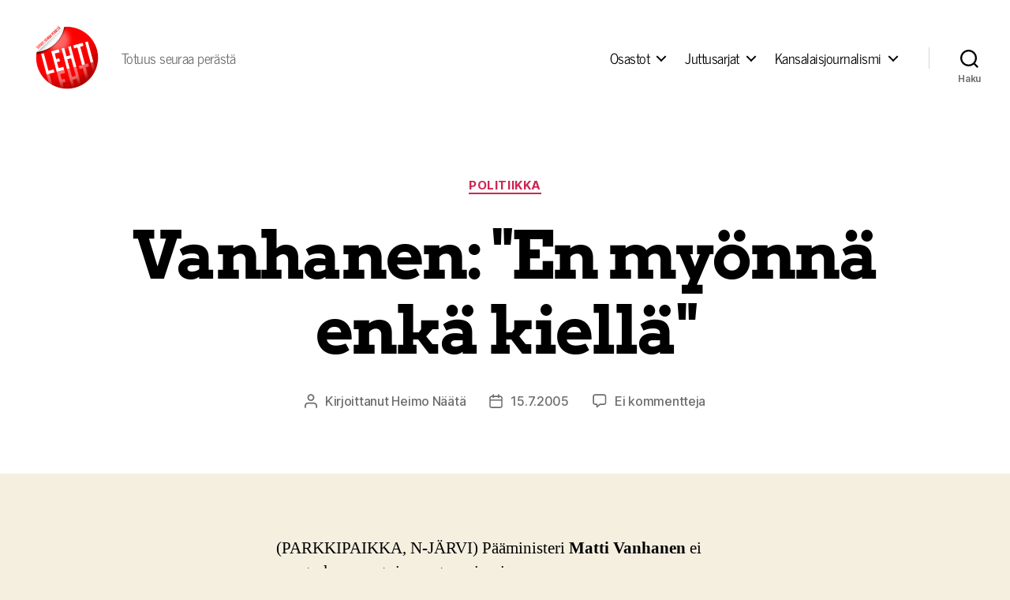

--- FILE ---
content_type: text/html; charset=UTF-8
request_url: https://lehtilehti.fi/2005/07/vanhanen_ei_myf6nne4_eike4_kielle4_olevansa_sodomiitti/
body_size: 18468
content:
<!DOCTYPE html>

<html class="no-js" lang="fi" prefix="og: http://ogp.me/ns# fb: http://ogp.me/ns/fb#">

	<head>

		<meta charset="UTF-8">
		<meta name="viewport" content="width=device-width, initial-scale=1.0">

		<link rel="profile" href="https://gmpg.org/xfn/11">

		<title>Vanhanen: &quot;En myönnä enkä kiellä&quot; &#8211; Lehti</title>
<meta name='robots' content='max-image-preview:large' />
<link href='https://fonts.gstatic.com' crossorigin rel='preconnect' />
<link rel="alternate" type="application/rss+xml" title="Lehti &raquo; syöte" href="https://lehtilehti.fi/feed/" />
<link rel="alternate" type="application/rss+xml" title="Lehti &raquo; kommenttien syöte" href="https://lehtilehti.fi/comments/feed/" />
<link rel="alternate" type="application/rss+xml" title="Lehti &raquo; Vanhanen: &quot;En myönnä enkä kiellä&quot; kommenttien syöte" href="https://lehtilehti.fi/2005/07/vanhanen_ei_myf6nne4_eike4_kielle4_olevansa_sodomiitti/feed/" />
<link rel="alternate" title="oEmbed (JSON)" type="application/json+oembed" href="https://lehtilehti.fi/wp-json/oembed/1.0/embed?url=https%3A%2F%2Flehtilehti.fi%2F2005%2F07%2Fvanhanen_ei_myf6nne4_eike4_kielle4_olevansa_sodomiitti%2F" />
<link rel="alternate" title="oEmbed (XML)" type="text/xml+oembed" href="https://lehtilehti.fi/wp-json/oembed/1.0/embed?url=https%3A%2F%2Flehtilehti.fi%2F2005%2F07%2Fvanhanen_ei_myf6nne4_eike4_kielle4_olevansa_sodomiitti%2F&#038;format=xml" />
<style id='wp-img-auto-sizes-contain-inline-css'>
img:is([sizes=auto i],[sizes^="auto," i]){contain-intrinsic-size:3000px 1500px}
/*# sourceURL=wp-img-auto-sizes-contain-inline-css */
</style>
<style id='wp-emoji-styles-inline-css'>

	img.wp-smiley, img.emoji {
		display: inline !important;
		border: none !important;
		box-shadow: none !important;
		height: 1em !important;
		width: 1em !important;
		margin: 0 0.07em !important;
		vertical-align: -0.1em !important;
		background: none !important;
		padding: 0 !important;
	}
/*# sourceURL=wp-emoji-styles-inline-css */
</style>
<link rel='stylesheet' id='wp-block-library-css' href='https://lehtilehti.fi/wp-includes/css/dist/block-library/style.min.css?ver=6.9' media='all' />
<style id='classic-theme-styles-inline-css'>
/*! This file is auto-generated */
.wp-block-button__link{color:#fff;background-color:#32373c;border-radius:9999px;box-shadow:none;text-decoration:none;padding:calc(.667em + 2px) calc(1.333em + 2px);font-size:1.125em}.wp-block-file__button{background:#32373c;color:#fff;text-decoration:none}
/*# sourceURL=/wp-includes/css/classic-themes.min.css */
</style>
<link rel='stylesheet' id='magnific-popup-css' href='https://lehtilehti.fi/wp-content/plugins/gutentor/assets/library/magnific-popup/magnific-popup.min.css?ver=1.8.0' media='all' />
<link rel='stylesheet' id='slick-css' href='https://lehtilehti.fi/wp-content/plugins/gutentor/assets/library/slick/slick.min.css?ver=1.8.1' media='all' />
<link rel='stylesheet' id='fontawesome-css' href='https://lehtilehti.fi/wp-content/plugins/gutentor/assets/library/fontawesome/css/all.min.css?ver=5.12.0' media='all' />
<link rel='stylesheet' id='wpness-grid-css' href='https://lehtilehti.fi/wp-content/plugins/gutentor/assets/library/wpness-grid/wpness-grid.css?ver=1.0.0' media='all' />
<link rel='stylesheet' id='animate-css' href='https://lehtilehti.fi/wp-content/plugins/gutentor/assets/library/animatecss/animate.min.css?ver=3.7.2' media='all' />
<link rel='stylesheet' id='wp-components-css' href='https://lehtilehti.fi/wp-includes/css/dist/components/style.min.css?ver=6.9' media='all' />
<link rel='stylesheet' id='wp-preferences-css' href='https://lehtilehti.fi/wp-includes/css/dist/preferences/style.min.css?ver=6.9' media='all' />
<link rel='stylesheet' id='wp-block-editor-css' href='https://lehtilehti.fi/wp-includes/css/dist/block-editor/style.min.css?ver=6.9' media='all' />
<link rel='stylesheet' id='wp-reusable-blocks-css' href='https://lehtilehti.fi/wp-includes/css/dist/reusable-blocks/style.min.css?ver=6.9' media='all' />
<link rel='stylesheet' id='wp-patterns-css' href='https://lehtilehti.fi/wp-includes/css/dist/patterns/style.min.css?ver=6.9' media='all' />
<link rel='stylesheet' id='wp-editor-css' href='https://lehtilehti.fi/wp-includes/css/dist/editor/style.min.css?ver=6.9' media='all' />
<link rel='stylesheet' id='gutentor-css' href='https://lehtilehti.fi/wp-content/plugins/gutentor/dist/blocks.style.build.css?ver=3.5.4' media='all' />
<link rel='stylesheet' id='twentig-blocks-css' href='https://lehtilehti.fi/wp-content/plugins/twentig/dist/style-index.css?ver=d5575cd466f335729583' media='all' />
<style id='twentig-blocks-inline-css'>
@media (width < 700px) { .tw-sm-hidden { display: none !important; }}@media (700px <= width < 1024px) { .tw-md-hidden { display: none !important; }}@media (width >= 1024px) { .tw-lg-hidden { display: none !important; }}
.tw-mt-0{margin-top:0px!important;}.tw-mb-0{margin-bottom:0px!important;}.tw-mt-1{margin-top:5px!important;}.tw-mb-1{margin-bottom:5px!important;}.tw-mt-2{margin-top:10px!important;}.tw-mb-2{margin-bottom:10px!important;}.tw-mt-3{margin-top:15px!important;}.tw-mb-3{margin-bottom:15px!important;}.tw-mt-4{margin-top:20px!important;}.tw-mb-4{margin-bottom:20px!important;}.tw-mt-5{margin-top:30px!important;}.tw-mb-5{margin-bottom:30px!important;}.tw-mt-6{margin-top:40px!important;}.tw-mb-6{margin-bottom:40px!important;}.tw-mt-7{margin-top:50px!important;}.tw-mb-7{margin-bottom:50px!important;}.tw-mt-8{margin-top:60px!important;}.tw-mb-8{margin-bottom:60px!important;}.tw-mt-9{margin-top:80px!important;}.tw-mb-9{margin-bottom:80px!important;}.tw-mt-10{margin-top:100px!important;}.tw-mb-10{margin-bottom:100px!important;}.tw-mt-auto{margin-top:auto!important;}.tw-mb-auto{margin-bottom:auto!important;}
/*# sourceURL=twentig-blocks-inline-css */
</style>
<style id='global-styles-inline-css'>
:root{--wp--preset--aspect-ratio--square: 1;--wp--preset--aspect-ratio--4-3: 4/3;--wp--preset--aspect-ratio--3-4: 3/4;--wp--preset--aspect-ratio--3-2: 3/2;--wp--preset--aspect-ratio--2-3: 2/3;--wp--preset--aspect-ratio--16-9: 16/9;--wp--preset--aspect-ratio--9-16: 9/16;--wp--preset--color--black: #000000;--wp--preset--color--cyan-bluish-gray: #abb8c3;--wp--preset--color--white: #ffffff;--wp--preset--color--pale-pink: #f78da7;--wp--preset--color--vivid-red: #cf2e2e;--wp--preset--color--luminous-vivid-orange: #ff6900;--wp--preset--color--luminous-vivid-amber: #fcb900;--wp--preset--color--light-green-cyan: #7bdcb5;--wp--preset--color--vivid-green-cyan: #00d084;--wp--preset--color--pale-cyan-blue: #8ed1fc;--wp--preset--color--vivid-cyan-blue: #0693e3;--wp--preset--color--vivid-purple: #9b51e0;--wp--preset--color--accent: #cd2653;--wp--preset--color--primary: #000000;--wp--preset--color--secondary: #6d6d6d;--wp--preset--color--subtle-background: #dcd7ca;--wp--preset--color--background: #f5efe0;--wp--preset--gradient--vivid-cyan-blue-to-vivid-purple: linear-gradient(135deg,rgb(6,147,227) 0%,rgb(155,81,224) 100%);--wp--preset--gradient--light-green-cyan-to-vivid-green-cyan: linear-gradient(135deg,rgb(122,220,180) 0%,rgb(0,208,130) 100%);--wp--preset--gradient--luminous-vivid-amber-to-luminous-vivid-orange: linear-gradient(135deg,rgb(252,185,0) 0%,rgb(255,105,0) 100%);--wp--preset--gradient--luminous-vivid-orange-to-vivid-red: linear-gradient(135deg,rgb(255,105,0) 0%,rgb(207,46,46) 100%);--wp--preset--gradient--very-light-gray-to-cyan-bluish-gray: linear-gradient(135deg,rgb(238,238,238) 0%,rgb(169,184,195) 100%);--wp--preset--gradient--cool-to-warm-spectrum: linear-gradient(135deg,rgb(74,234,220) 0%,rgb(151,120,209) 20%,rgb(207,42,186) 40%,rgb(238,44,130) 60%,rgb(251,105,98) 80%,rgb(254,248,76) 100%);--wp--preset--gradient--blush-light-purple: linear-gradient(135deg,rgb(255,206,236) 0%,rgb(152,150,240) 100%);--wp--preset--gradient--blush-bordeaux: linear-gradient(135deg,rgb(254,205,165) 0%,rgb(254,45,45) 50%,rgb(107,0,62) 100%);--wp--preset--gradient--luminous-dusk: linear-gradient(135deg,rgb(255,203,112) 0%,rgb(199,81,192) 50%,rgb(65,88,208) 100%);--wp--preset--gradient--pale-ocean: linear-gradient(135deg,rgb(255,245,203) 0%,rgb(182,227,212) 50%,rgb(51,167,181) 100%);--wp--preset--gradient--electric-grass: linear-gradient(135deg,rgb(202,248,128) 0%,rgb(113,206,126) 100%);--wp--preset--gradient--midnight: linear-gradient(135deg,rgb(2,3,129) 0%,rgb(40,116,252) 100%);--wp--preset--font-size--small: 18px;--wp--preset--font-size--medium: 23px;--wp--preset--font-size--large: 26.25px;--wp--preset--font-size--x-large: 42px;--wp--preset--font-size--normal: 21px;--wp--preset--font-size--larger: 32px;--wp--preset--font-size--h-6: 18.01px;--wp--preset--font-size--h-5: 24.01px;--wp--preset--font-size--h-4: 32.01px;--wp--preset--font-size--h-3: 40.01px;--wp--preset--font-size--h-2: 48.01px;--wp--preset--font-size--h-1: 84px;--wp--preset--font-family--news-cycle: News Cycle;--wp--preset--font-family--arvo: Arvo;--wp--preset--spacing--20: 0.44rem;--wp--preset--spacing--30: 0.67rem;--wp--preset--spacing--40: 1rem;--wp--preset--spacing--50: 1.5rem;--wp--preset--spacing--60: 2.25rem;--wp--preset--spacing--70: 3.38rem;--wp--preset--spacing--80: 5.06rem;--wp--preset--shadow--natural: 6px 6px 9px rgba(0, 0, 0, 0.2);--wp--preset--shadow--deep: 12px 12px 50px rgba(0, 0, 0, 0.4);--wp--preset--shadow--sharp: 6px 6px 0px rgba(0, 0, 0, 0.2);--wp--preset--shadow--outlined: 6px 6px 0px -3px rgb(255, 255, 255), 6px 6px rgb(0, 0, 0);--wp--preset--shadow--crisp: 6px 6px 0px rgb(0, 0, 0);}:root :where(.is-layout-flow) > :first-child{margin-block-start: 0;}:root :where(.is-layout-flow) > :last-child{margin-block-end: 0;}:root :where(.is-layout-flow) > *{margin-block-start: 24px;margin-block-end: 0;}:root :where(.is-layout-constrained) > :first-child{margin-block-start: 0;}:root :where(.is-layout-constrained) > :last-child{margin-block-end: 0;}:root :where(.is-layout-constrained) > *{margin-block-start: 24px;margin-block-end: 0;}:root :where(.is-layout-flex){gap: 24px;}:root :where(.is-layout-grid){gap: 24px;}body .is-layout-flex{display: flex;}.is-layout-flex{flex-wrap: wrap;align-items: center;}.is-layout-flex > :is(*, div){margin: 0;}body .is-layout-grid{display: grid;}.is-layout-grid > :is(*, div){margin: 0;}.has-black-color{color: var(--wp--preset--color--black) !important;}.has-cyan-bluish-gray-color{color: var(--wp--preset--color--cyan-bluish-gray) !important;}.has-white-color{color: var(--wp--preset--color--white) !important;}.has-pale-pink-color{color: var(--wp--preset--color--pale-pink) !important;}.has-vivid-red-color{color: var(--wp--preset--color--vivid-red) !important;}.has-luminous-vivid-orange-color{color: var(--wp--preset--color--luminous-vivid-orange) !important;}.has-luminous-vivid-amber-color{color: var(--wp--preset--color--luminous-vivid-amber) !important;}.has-light-green-cyan-color{color: var(--wp--preset--color--light-green-cyan) !important;}.has-vivid-green-cyan-color{color: var(--wp--preset--color--vivid-green-cyan) !important;}.has-pale-cyan-blue-color{color: var(--wp--preset--color--pale-cyan-blue) !important;}.has-vivid-cyan-blue-color{color: var(--wp--preset--color--vivid-cyan-blue) !important;}.has-vivid-purple-color{color: var(--wp--preset--color--vivid-purple) !important;}.has-accent-color{color: var(--wp--preset--color--accent) !important;}.has-primary-color{color: var(--wp--preset--color--primary) !important;}.has-secondary-color{color: var(--wp--preset--color--secondary) !important;}.has-subtle-background-color{color: var(--wp--preset--color--subtle-background) !important;}.has-background-color{color: var(--wp--preset--color--background) !important;}.has-black-background-color{background-color: var(--wp--preset--color--black) !important;}.has-cyan-bluish-gray-background-color{background-color: var(--wp--preset--color--cyan-bluish-gray) !important;}.has-white-background-color{background-color: var(--wp--preset--color--white) !important;}.has-pale-pink-background-color{background-color: var(--wp--preset--color--pale-pink) !important;}.has-vivid-red-background-color{background-color: var(--wp--preset--color--vivid-red) !important;}.has-luminous-vivid-orange-background-color{background-color: var(--wp--preset--color--luminous-vivid-orange) !important;}.has-luminous-vivid-amber-background-color{background-color: var(--wp--preset--color--luminous-vivid-amber) !important;}.has-light-green-cyan-background-color{background-color: var(--wp--preset--color--light-green-cyan) !important;}.has-vivid-green-cyan-background-color{background-color: var(--wp--preset--color--vivid-green-cyan) !important;}.has-pale-cyan-blue-background-color{background-color: var(--wp--preset--color--pale-cyan-blue) !important;}.has-vivid-cyan-blue-background-color{background-color: var(--wp--preset--color--vivid-cyan-blue) !important;}.has-vivid-purple-background-color{background-color: var(--wp--preset--color--vivid-purple) !important;}.has-accent-background-color{background-color: var(--wp--preset--color--accent) !important;}.has-primary-background-color{background-color: var(--wp--preset--color--primary) !important;}.has-secondary-background-color{background-color: var(--wp--preset--color--secondary) !important;}.has-subtle-background-background-color{background-color: var(--wp--preset--color--subtle-background) !important;}.has-background-background-color{background-color: var(--wp--preset--color--background) !important;}.has-black-border-color{border-color: var(--wp--preset--color--black) !important;}.has-cyan-bluish-gray-border-color{border-color: var(--wp--preset--color--cyan-bluish-gray) !important;}.has-white-border-color{border-color: var(--wp--preset--color--white) !important;}.has-pale-pink-border-color{border-color: var(--wp--preset--color--pale-pink) !important;}.has-vivid-red-border-color{border-color: var(--wp--preset--color--vivid-red) !important;}.has-luminous-vivid-orange-border-color{border-color: var(--wp--preset--color--luminous-vivid-orange) !important;}.has-luminous-vivid-amber-border-color{border-color: var(--wp--preset--color--luminous-vivid-amber) !important;}.has-light-green-cyan-border-color{border-color: var(--wp--preset--color--light-green-cyan) !important;}.has-vivid-green-cyan-border-color{border-color: var(--wp--preset--color--vivid-green-cyan) !important;}.has-pale-cyan-blue-border-color{border-color: var(--wp--preset--color--pale-cyan-blue) !important;}.has-vivid-cyan-blue-border-color{border-color: var(--wp--preset--color--vivid-cyan-blue) !important;}.has-vivid-purple-border-color{border-color: var(--wp--preset--color--vivid-purple) !important;}.has-accent-border-color{border-color: var(--wp--preset--color--accent) !important;}.has-primary-border-color{border-color: var(--wp--preset--color--primary) !important;}.has-secondary-border-color{border-color: var(--wp--preset--color--secondary) !important;}.has-subtle-background-border-color{border-color: var(--wp--preset--color--subtle-background) !important;}.has-background-border-color{border-color: var(--wp--preset--color--background) !important;}.has-vivid-cyan-blue-to-vivid-purple-gradient-background{background: var(--wp--preset--gradient--vivid-cyan-blue-to-vivid-purple) !important;}.has-light-green-cyan-to-vivid-green-cyan-gradient-background{background: var(--wp--preset--gradient--light-green-cyan-to-vivid-green-cyan) !important;}.has-luminous-vivid-amber-to-luminous-vivid-orange-gradient-background{background: var(--wp--preset--gradient--luminous-vivid-amber-to-luminous-vivid-orange) !important;}.has-luminous-vivid-orange-to-vivid-red-gradient-background{background: var(--wp--preset--gradient--luminous-vivid-orange-to-vivid-red) !important;}.has-very-light-gray-to-cyan-bluish-gray-gradient-background{background: var(--wp--preset--gradient--very-light-gray-to-cyan-bluish-gray) !important;}.has-cool-to-warm-spectrum-gradient-background{background: var(--wp--preset--gradient--cool-to-warm-spectrum) !important;}.has-blush-light-purple-gradient-background{background: var(--wp--preset--gradient--blush-light-purple) !important;}.has-blush-bordeaux-gradient-background{background: var(--wp--preset--gradient--blush-bordeaux) !important;}.has-luminous-dusk-gradient-background{background: var(--wp--preset--gradient--luminous-dusk) !important;}.has-pale-ocean-gradient-background{background: var(--wp--preset--gradient--pale-ocean) !important;}.has-electric-grass-gradient-background{background: var(--wp--preset--gradient--electric-grass) !important;}.has-midnight-gradient-background{background: var(--wp--preset--gradient--midnight) !important;}.has-small-font-size{font-size: var(--wp--preset--font-size--small) !important;}.has-medium-font-size{font-size: var(--wp--preset--font-size--medium) !important;}.has-large-font-size{font-size: var(--wp--preset--font-size--large) !important;}.has-x-large-font-size{font-size: var(--wp--preset--font-size--x-large) !important;}.has-normal-font-size{font-size: var(--wp--preset--font-size--normal) !important;}.has-larger-font-size{font-size: var(--wp--preset--font-size--larger) !important;}.has-h-6-font-size{font-size: var(--wp--preset--font-size--h-6) !important;}.has-h-5-font-size{font-size: var(--wp--preset--font-size--h-5) !important;}.has-h-4-font-size{font-size: var(--wp--preset--font-size--h-4) !important;}.has-h-3-font-size{font-size: var(--wp--preset--font-size--h-3) !important;}.has-h-2-font-size{font-size: var(--wp--preset--font-size--h-2) !important;}.has-h-1-font-size{font-size: var(--wp--preset--font-size--h-1) !important;}.has-news-cycle-font-family{font-family: var(--wp--preset--font-family--news-cycle) !important;}.has-arvo-font-family{font-family: var(--wp--preset--font-family--arvo) !important;}
:root :where(.wp-block-pullquote){font-size: 1.5em;line-height: 1.6;}
/*# sourceURL=global-styles-inline-css */
</style>
<link rel='stylesheet' id='better-recent-comments-css' href='https://lehtilehti.fi/wp-content/plugins/better-recent-comments/assets/css/better-recent-comments.min.css?ver=6.9' media='all' />
<link rel='stylesheet' id='wp-polls-css' href='https://lehtilehti.fi/wp-content/plugins/wp-polls/polls-css.css?ver=2.77.3' media='all' />
<style id='wp-polls-inline-css'>
.wp-polls .pollbar {
	margin: 1px;
	font-size: 8px;
	line-height: 10px;
	height: 10px;
	background-image: url('https://lehtilehti.fi/wp-content/plugins/wp-polls/images/default_gradient/pollbg.gif');
	border: 1px solid #c8c8c8;
}

/*# sourceURL=wp-polls-inline-css */
</style>
<link rel='stylesheet' id='parent-style-css' href='https://lehtilehti.fi/wp-content/themes/twentytwenty/style.css?ver=6.9' media='all' />
<link rel='stylesheet' id='twentytwenty-style-css' href='https://lehtilehti.fi/wp-content/themes/lehti-child/style.css?ver=1.0.0' media='all' />
<style id='twentytwenty-style-inline-css'>
.color-accent,.color-accent-hover:hover,.color-accent-hover:focus,:root .has-accent-color,.has-drop-cap:not(:focus):first-letter,.wp-block-button.is-style-outline,a { color: #cd2653; }blockquote,.border-color-accent,.border-color-accent-hover:hover,.border-color-accent-hover:focus { border-color: #cd2653; }button,.button,.faux-button,.wp-block-button__link,.wp-block-file .wp-block-file__button,input[type="button"],input[type="reset"],input[type="submit"],.bg-accent,.bg-accent-hover:hover,.bg-accent-hover:focus,:root .has-accent-background-color,.comment-reply-link { background-color: #cd2653; }.fill-children-accent,.fill-children-accent * { fill: #cd2653; }body,.entry-title a,:root .has-primary-color { color: #000000; }:root .has-primary-background-color { background-color: #000000; }cite,figcaption,.wp-caption-text,.post-meta,.entry-content .wp-block-archives li,.entry-content .wp-block-categories li,.entry-content .wp-block-latest-posts li,.wp-block-latest-comments__comment-date,.wp-block-latest-posts__post-date,.wp-block-embed figcaption,.wp-block-image figcaption,.wp-block-pullquote cite,.comment-metadata,.comment-respond .comment-notes,.comment-respond .logged-in-as,.pagination .dots,.entry-content hr:not(.has-background),hr.styled-separator,:root .has-secondary-color { color: #6d6d6d; }:root .has-secondary-background-color { background-color: #6d6d6d; }pre,fieldset,input,textarea,table,table *,hr { border-color: #dcd7ca; }caption,code,code,kbd,samp,.wp-block-table.is-style-stripes tbody tr:nth-child(odd),:root .has-subtle-background-background-color { background-color: #dcd7ca; }.wp-block-table.is-style-stripes { border-bottom-color: #dcd7ca; }.wp-block-latest-posts.is-grid li { border-top-color: #dcd7ca; }:root .has-subtle-background-color { color: #dcd7ca; }body:not(.overlay-header) .primary-menu > li > a,body:not(.overlay-header) .primary-menu > li > .icon,.modal-menu a,.footer-menu a, .footer-widgets a:where(:not(.wp-block-button__link)),#site-footer .wp-block-button.is-style-outline,.wp-block-pullquote:before,.singular:not(.overlay-header) .entry-header a,.archive-header a,.header-footer-group .color-accent,.header-footer-group .color-accent-hover:hover { color: #cd2653; }.social-icons a,#site-footer button:not(.toggle),#site-footer .button,#site-footer .faux-button,#site-footer .wp-block-button__link,#site-footer .wp-block-file__button,#site-footer input[type="button"],#site-footer input[type="reset"],#site-footer input[type="submit"],.primary-menu .social-menu a, .footer-widgets .faux-button, .footer-widgets .wp-block-button__link, .footer-widgets input[type="submit"], #site-header ul.primary-menu li.menu-button > a, .menu-modal ul.modal-menu > li.menu-button > .ancestor-wrapper > a { background-color: #cd2653; }.header-footer-group,body:not(.overlay-header) #site-header .toggle,.menu-modal .toggle { color: #000000; }body:not(.overlay-header) .primary-menu ul { background-color: #000000; }body:not(.overlay-header) .primary-menu > li > ul:after { border-bottom-color: #000000; }body:not(.overlay-header) .primary-menu ul ul:after { border-left-color: #000000; }.site-description,body:not(.overlay-header) .toggle-inner .toggle-text,.widget .post-date,.widget .rss-date,.widget_archive li,.widget_categories li,.widget cite,.widget_pages li,.widget_meta li,.widget_nav_menu li,.powered-by-wordpress,.footer-credits .privacy-policy,.to-the-top,.singular .entry-header .post-meta,.singular:not(.overlay-header) .entry-header .post-meta a { color: #6d6d6d; }.header-footer-group pre,.header-footer-group fieldset,.header-footer-group input,.header-footer-group textarea,.header-footer-group table,.header-footer-group table *,.footer-nav-widgets-wrapper,#site-footer,.menu-modal nav *,.footer-widgets-outer-wrapper,.footer-top,body.tw-header-border:not(.overlay-header) #site-header, body.tw-header-border.has-header-opaque #site-header, .tw-footer-widgets-row .footer-widgets.column-two { border-color: #dcd7ca; }.header-footer-group table caption,body:not(.overlay-header) .header-inner .toggle-wrapper::before { background-color: #dcd7ca; }
/*# sourceURL=twentytwenty-style-inline-css */
</style>
<link rel='stylesheet' id='twentytwenty-fonts-css' href='https://lehtilehti.fi/wp-content/themes/twentytwenty/assets/css/font-inter.css?ver=1.0.0' media='all' />
<link rel='stylesheet' id='twentytwenty-print-style-css' href='https://lehtilehti.fi/wp-content/themes/twentytwenty/print.css?ver=1.0.0' media='print' />
<link rel='stylesheet' id='upprev-css-css' href='https://lehtilehti.fi/wp-content/plugins/upprev-nytimes-style-next-post-jquery-animated-fly-in-button/styles/upprev.css?ver=3.3.30' media='all' />
<link rel='stylesheet' id='twentig-twentytwenty-css' href='https://lehtilehti.fi/wp-content/plugins/twentig/dist/css/twentytwenty/style.css?ver=1.9.7' media='all' />
<style id='twentig-twentytwenty-inline-css'>
ul.primary-menu,ul.modal-menu>li .ancestor-wrapper a{font-weight:500}
/*# sourceURL=twentig-twentytwenty-inline-css */
</style>
<script type="text/javascript">
var iworks_upprev = { animation: 'flyout', position: 'right', offset_percent: 75, offset_element: '#comments', css_width: 360, css_side: 5, compare: 'simple', url_new_window: 0, ga_track_views: 1, ga_track_clicks: 1, ga_opt_noninteraction: 1, title: 'Vanhanen: &quot;En myönnä enkä kiellä&quot;' };
</script>
<script src="https://lehtilehti.fi/wp-includes/js/jquery/jquery.min.js?ver=3.7.1" id="jquery-core-js"></script>
<script src="https://lehtilehti.fi/wp-includes/js/jquery/jquery-migrate.min.js?ver=3.4.1" id="jquery-migrate-js"></script>
<script src="https://lehtilehti.fi/wp-content/themes/twentytwenty/assets/js/index.js?ver=1.0.0" id="twentytwenty-js-js" defer data-wp-strategy="defer"></script>
<script src="https://lehtilehti.fi/wp-content/plugins/upprev-nytimes-style-next-post-jquery-animated-fly-in-button/scripts/upprev.js?ver=3.3.30" id="iworks_upprev-js-js"></script>
<script src="https://lehtilehti.fi/wp-content/plugins/twentig/dist/js/classic/twentig-twentytwenty.js?ver=1.9.7" id="twentig-twentytwenty-js"></script>
<link rel="https://api.w.org/" href="https://lehtilehti.fi/wp-json/" /><link rel="alternate" title="JSON" type="application/json" href="https://lehtilehti.fi/wp-json/wp/v2/posts/1203" /><link rel="EditURI" type="application/rsd+xml" title="RSD" href="https://lehtilehti.fi/xmlrpc.php?rsd" />
<meta name="generator" content="WordPress 6.9" />
<link rel="canonical" href="https://lehtilehti.fi/2005/07/vanhanen_ei_myf6nne4_eike4_kielle4_olevansa_sodomiitti/" />
<link rel='shortlink' href='https://lehtilehti.fi/?p=1203' />
<noscript><style>.tw-block-animation{opacity:1;transform:none;clip-path:none;}</style></noscript>
<!-- HFCM by 99 Robots - Snippet # 1: plausible -->
<script async defer data-domain="lehtilehti.fi" src="https://plausible.io/js/plausible.js"></script>


<!-- /end HFCM by 99 Robots -->
<script>
document.documentElement.className = document.documentElement.className.replace( 'no-js', 'js' );
//# sourceURL=twentytwenty_no_js_class
</script>
<link rel="icon" href="https://lehtilehti.fi/wp-content/uploads/sites/16/2013/03/cropped-hugelehti-32x32.png" sizes="32x32" />
<link rel="icon" href="https://lehtilehti.fi/wp-content/uploads/sites/16/2013/03/cropped-hugelehti-192x192.png" sizes="192x192" />
<link rel="apple-touch-icon" href="https://lehtilehti.fi/wp-content/uploads/sites/16/2013/03/cropped-hugelehti-180x180.png" />
<meta name="msapplication-TileImage" content="https://lehtilehti.fi/wp-content/uploads/sites/16/2013/03/cropped-hugelehti-270x270.png" />
	<!-- Fonts Plugin CSS - https://fontsplugin.com/ -->
	<style>
		/* Cached: January 22, 2026 at 12:20am */
/* latin */
@font-face {
  font-family: 'Arvo';
  font-style: italic;
  font-weight: 400;
  font-display: swap;
  src: url(https://fonts.gstatic.com/s/arvo/v23/tDbN2oWUg0MKqSIg75Tv.woff2) format('woff2');
  unicode-range: U+0000-00FF, U+0131, U+0152-0153, U+02BB-02BC, U+02C6, U+02DA, U+02DC, U+0304, U+0308, U+0329, U+2000-206F, U+20AC, U+2122, U+2191, U+2193, U+2212, U+2215, U+FEFF, U+FFFD;
}
/* latin */
@font-face {
  font-family: 'Arvo';
  font-style: italic;
  font-weight: 700;
  font-display: swap;
  src: url(https://fonts.gstatic.com/s/arvo/v23/tDbO2oWUg0MKqSIoVLH68dr_.woff2) format('woff2');
  unicode-range: U+0000-00FF, U+0131, U+0152-0153, U+02BB-02BC, U+02C6, U+02DA, U+02DC, U+0304, U+0308, U+0329, U+2000-206F, U+20AC, U+2122, U+2191, U+2193, U+2212, U+2215, U+FEFF, U+FFFD;
}
/* latin */
@font-face {
  font-family: 'Arvo';
  font-style: normal;
  font-weight: 400;
  font-display: swap;
  src: url(https://fonts.gstatic.com/s/arvo/v23/tDbD2oWUg0MKqScQ7Q.woff2) format('woff2');
  unicode-range: U+0000-00FF, U+0131, U+0152-0153, U+02BB-02BC, U+02C6, U+02DA, U+02DC, U+0304, U+0308, U+0329, U+2000-206F, U+20AC, U+2122, U+2191, U+2193, U+2212, U+2215, U+FEFF, U+FFFD;
}
/* latin */
@font-face {
  font-family: 'Arvo';
  font-style: normal;
  font-weight: 700;
  font-display: swap;
  src: url(https://fonts.gstatic.com/s/arvo/v23/tDbM2oWUg0MKoZw1-LPK8w.woff2) format('woff2');
  unicode-range: U+0000-00FF, U+0131, U+0152-0153, U+02BB-02BC, U+02C6, U+02DA, U+02DC, U+0304, U+0308, U+0329, U+2000-206F, U+20AC, U+2122, U+2191, U+2193, U+2212, U+2215, U+FEFF, U+FFFD;
}
/* cyrillic-ext */
@font-face {
  font-family: 'News Cycle';
  font-style: normal;
  font-weight: 400;
  font-display: swap;
  src: url(https://fonts.gstatic.com/s/newscycle/v26/CSR64z1Qlv-GDxkbKVQ_fO0KTet_.woff2) format('woff2');
  unicode-range: U+0460-052F, U+1C80-1C8A, U+20B4, U+2DE0-2DFF, U+A640-A69F, U+FE2E-FE2F;
}
/* cyrillic */
@font-face {
  font-family: 'News Cycle';
  font-style: normal;
  font-weight: 400;
  font-display: swap;
  src: url(https://fonts.gstatic.com/s/newscycle/v26/CSR64z1Qlv-GDxkbKVQ_fOQKTet_.woff2) format('woff2');
  unicode-range: U+0301, U+0400-045F, U+0490-0491, U+04B0-04B1, U+2116;
}
/* greek-ext */
@font-face {
  font-family: 'News Cycle';
  font-style: normal;
  font-weight: 400;
  font-display: swap;
  src: url(https://fonts.gstatic.com/s/newscycle/v26/CSR64z1Qlv-GDxkbKVQ_fOwKTet_.woff2) format('woff2');
  unicode-range: U+1F00-1FFF;
}
/* greek */
@font-face {
  font-family: 'News Cycle';
  font-style: normal;
  font-weight: 400;
  font-display: swap;
  src: url(https://fonts.gstatic.com/s/newscycle/v26/CSR64z1Qlv-GDxkbKVQ_fOMKTet_.woff2) format('woff2');
  unicode-range: U+0370-0377, U+037A-037F, U+0384-038A, U+038C, U+038E-03A1, U+03A3-03FF;
}
/* vietnamese */
@font-face {
  font-family: 'News Cycle';
  font-style: normal;
  font-weight: 400;
  font-display: swap;
  src: url(https://fonts.gstatic.com/s/newscycle/v26/CSR64z1Qlv-GDxkbKVQ_fO8KTet_.woff2) format('woff2');
  unicode-range: U+0102-0103, U+0110-0111, U+0128-0129, U+0168-0169, U+01A0-01A1, U+01AF-01B0, U+0300-0301, U+0303-0304, U+0308-0309, U+0323, U+0329, U+1EA0-1EF9, U+20AB;
}
/* latin-ext */
@font-face {
  font-family: 'News Cycle';
  font-style: normal;
  font-weight: 400;
  font-display: swap;
  src: url(https://fonts.gstatic.com/s/newscycle/v26/CSR64z1Qlv-GDxkbKVQ_fO4KTet_.woff2) format('woff2');
  unicode-range: U+0100-02BA, U+02BD-02C5, U+02C7-02CC, U+02CE-02D7, U+02DD-02FF, U+0304, U+0308, U+0329, U+1D00-1DBF, U+1E00-1E9F, U+1EF2-1EFF, U+2020, U+20A0-20AB, U+20AD-20C0, U+2113, U+2C60-2C7F, U+A720-A7FF;
}
/* latin */
@font-face {
  font-family: 'News Cycle';
  font-style: normal;
  font-weight: 400;
  font-display: swap;
  src: url(https://fonts.gstatic.com/s/newscycle/v26/CSR64z1Qlv-GDxkbKVQ_fOAKTQ.woff2) format('woff2');
  unicode-range: U+0000-00FF, U+0131, U+0152-0153, U+02BB-02BC, U+02C6, U+02DA, U+02DC, U+0304, U+0308, U+0329, U+2000-206F, U+20AC, U+2122, U+2191, U+2193, U+2212, U+2215, U+FEFF, U+FFFD;
}
/* cyrillic-ext */
@font-face {
  font-family: 'News Cycle';
  font-style: normal;
  font-weight: 700;
  font-display: swap;
  src: url(https://fonts.gstatic.com/s/newscycle/v26/CSR54z1Qlv-GDxkbKVQ_dFsvWNleudwk.woff2) format('woff2');
  unicode-range: U+0460-052F, U+1C80-1C8A, U+20B4, U+2DE0-2DFF, U+A640-A69F, U+FE2E-FE2F;
}
/* cyrillic */
@font-face {
  font-family: 'News Cycle';
  font-style: normal;
  font-weight: 700;
  font-display: swap;
  src: url(https://fonts.gstatic.com/s/newscycle/v26/CSR54z1Qlv-GDxkbKVQ_dFsvWNBeudwk.woff2) format('woff2');
  unicode-range: U+0301, U+0400-045F, U+0490-0491, U+04B0-04B1, U+2116;
}
/* greek-ext */
@font-face {
  font-family: 'News Cycle';
  font-style: normal;
  font-weight: 700;
  font-display: swap;
  src: url(https://fonts.gstatic.com/s/newscycle/v26/CSR54z1Qlv-GDxkbKVQ_dFsvWNheudwk.woff2) format('woff2');
  unicode-range: U+1F00-1FFF;
}
/* greek */
@font-face {
  font-family: 'News Cycle';
  font-style: normal;
  font-weight: 700;
  font-display: swap;
  src: url(https://fonts.gstatic.com/s/newscycle/v26/CSR54z1Qlv-GDxkbKVQ_dFsvWNdeudwk.woff2) format('woff2');
  unicode-range: U+0370-0377, U+037A-037F, U+0384-038A, U+038C, U+038E-03A1, U+03A3-03FF;
}
/* vietnamese */
@font-face {
  font-family: 'News Cycle';
  font-style: normal;
  font-weight: 700;
  font-display: swap;
  src: url(https://fonts.gstatic.com/s/newscycle/v26/CSR54z1Qlv-GDxkbKVQ_dFsvWNteudwk.woff2) format('woff2');
  unicode-range: U+0102-0103, U+0110-0111, U+0128-0129, U+0168-0169, U+01A0-01A1, U+01AF-01B0, U+0300-0301, U+0303-0304, U+0308-0309, U+0323, U+0329, U+1EA0-1EF9, U+20AB;
}
/* latin-ext */
@font-face {
  font-family: 'News Cycle';
  font-style: normal;
  font-weight: 700;
  font-display: swap;
  src: url(https://fonts.gstatic.com/s/newscycle/v26/CSR54z1Qlv-GDxkbKVQ_dFsvWNpeudwk.woff2) format('woff2');
  unicode-range: U+0100-02BA, U+02BD-02C5, U+02C7-02CC, U+02CE-02D7, U+02DD-02FF, U+0304, U+0308, U+0329, U+1D00-1DBF, U+1E00-1E9F, U+1EF2-1EFF, U+2020, U+20A0-20AB, U+20AD-20C0, U+2113, U+2C60-2C7F, U+A720-A7FF;
}
/* latin */
@font-face {
  font-family: 'News Cycle';
  font-style: normal;
  font-weight: 700;
  font-display: swap;
  src: url(https://fonts.gstatic.com/s/newscycle/v26/CSR54z1Qlv-GDxkbKVQ_dFsvWNReuQ.woff2) format('woff2');
  unicode-range: U+0000-00FF, U+0131, U+0152-0153, U+02BB-02BC, U+02C6, U+02DA, U+02DC, U+0304, U+0308, U+0329, U+2000-206F, U+20AC, U+2122, U+2191, U+2193, U+2212, U+2215, U+FEFF, U+FFFD;
}

#site-title, .site-title, #site-title a, .site-title a, #site-logo, #site-logo a, #logo, #logo a, .logo, .logo a, .wp-block-site-title, .wp-block-site-title a {
font-family: "News Cycle";
 }
#site-description, .site-description, #site-tagline, .site-tagline, .wp-block-site-tagline {
font-family: "News Cycle";
 }
.menu, .page_item a, .menu-item a, .wp-block-navigation, .wp-block-navigation-item__content {
font-family: "News Cycle";
 }
.wp-block-post-title, .wp-block-post-title a, .entry-title, .entry-title a, .post-title, .post-title a, .page-title, .entry-content h1, #content h1, .type-post h1, .type-page h1, .elementor h1 {
font-family: "Arvo";
font-style: normal;
font-weight: 700;
 }
.entry-content h2, .post-content h2, .page-content h2, #content h2, .type-post h2, .type-page h2, .elementor h2 {
font-family: "Arvo";
 }
.widget-title, .widget-area h1, .widget-area h2, .widget-area h3, .widget-area h4, .widget-area h5, .widget-area h6, #secondary h1, #secondary h2, #secondary h3, #secondary h4, #secondary h5, #secondary h6 {
font-family: "Arvo";
 }
.widget-area, .widget, .sidebar, #sidebar, #secondary {
font-family: "News Cycle";
 }
footer h1, footer h2, footer h3, footer h4, footer h5, footer h6, .footer h1, .footer h2, .footer h3, .footer h4, .footer h5, .footer h6, #footer h1, #footer h2, #footer h3, #footer h4, #footer h5, #footer h6 {
font-family: "News Cycle";
 }
footer, #footer, .footer, .site-footer {
font-family: "News Cycle";
 }
	</style>
	<!-- Fonts Plugin CSS -->
	
<!-- START - Open Graph and Twitter Card Tags 3.3.7 -->
 <!-- Facebook Open Graph -->
  <meta property="og:locale" content="fi_FI"/>
  <meta property="og:site_name" content="Lehti"/>
  <meta property="og:title" content="Vanhanen: &quot;En myönnä enkä kiellä&quot;"/>
  <meta property="og:url" content="https://lehtilehti.fi/2005/07/vanhanen_ei_myf6nne4_eike4_kielle4_olevansa_sodomiitti/"/>
  <meta property="og:type" content="article"/>
  <meta property="og:description" content="(PARKKIPAIKKA, N-JÄRVI) Pääministeri Matti Vanhanen ei suostu kommentoimaan tuoreimpia.
&quot;En myönnä enkä kiellä. Tällaista puhuttiin jo keväällä&quot;, tympääntyneen oloinen Vanhanen sanoi ex-vaimonsa kukkia kastellessaan.
&quot;Nämä ovat henkilökohtaisia asioita, ja minulla on avioeroprosessi vireillä&quot;, hän s"/>
  <meta property="article:published_time" content="2005-07-15T20:36:53+03:00"/>
  <meta property="article:modified_time" content="2005-07-15T20:36:53+03:00" />
  <meta property="og:updated_time" content="2005-07-15T20:36:53+03:00" />
  <meta property="article:section" content="Politiikka"/>
 <!-- Google+ / Schema.org -->
  <meta itemprop="name" content="Vanhanen: &quot;En myönnä enkä kiellä&quot;"/>
  <meta itemprop="headline" content="Vanhanen: &quot;En myönnä enkä kiellä&quot;"/>
  <meta itemprop="description" content="(PARKKIPAIKKA, N-JÄRVI) Pääministeri Matti Vanhanen ei suostu kommentoimaan tuoreimpia.
&quot;En myönnä enkä kiellä. Tällaista puhuttiin jo keväällä&quot;, tympääntyneen oloinen Vanhanen sanoi ex-vaimonsa kukkia kastellessaan.
&quot;Nämä ovat henkilökohtaisia asioita, ja minulla on avioeroprosessi vireillä&quot;, hän s"/>
  <meta itemprop="datePublished" content="2005-07-15"/>
  <meta itemprop="dateModified" content="2005-07-15T20:36:53+03:00" />
  <meta itemprop="author" content="Heimo Näätä"/>
  <!--<meta itemprop="publisher" content="Lehti"/>--> <!-- To solve: The attribute publisher.itemtype has an invalid value -->
 <!-- Twitter Cards -->
  <meta name="twitter:title" content="Vanhanen: &quot;En myönnä enkä kiellä&quot;"/>
  <meta name="twitter:url" content="https://lehtilehti.fi/2005/07/vanhanen_ei_myf6nne4_eike4_kielle4_olevansa_sodomiitti/"/>
  <meta name="twitter:description" content="(PARKKIPAIKKA, N-JÄRVI) Pääministeri Matti Vanhanen ei suostu kommentoimaan tuoreimpia.
&quot;En myönnä enkä kiellä. Tällaista puhuttiin jo keväällä&quot;, tympääntyneen oloinen Vanhanen sanoi ex-vaimonsa kukkia kastellessaan.
&quot;Nämä ovat henkilökohtaisia asioita, ja minulla on avioeroprosessi vireillä&quot;, hän s"/>
  <meta name="twitter:card" content="summary_large_image"/>
 <!-- SEO -->
 <!-- Misc. tags -->
 <!-- is_singular -->
<!-- END - Open Graph and Twitter Card Tags 3.3.7 -->
	
<style type="text/css">
#upprev_box{bottom:5px;width:360px;right:5px;display:block;right:-415px;display:block;}
 </style>

	</head>

	<body class="wp-singular post-template-default single single-post postid-1203 single-format-standard wp-custom-logo wp-embed-responsive wp-theme-twentytwenty wp-child-theme-lehti-child gutentor-active singular enable-search-modal missing-post-thumbnail has-single-pagination showing-comments show-avatars footer-top-visible tw-site-font-large modal-socials-hidden">

		<a class="skip-link screen-reader-text" href="#site-content">Siirry sisältöön</a>
		<header id="site-header" class="header-footer-group">

			<div class="header-inner section-inner">

				<div class="header-titles-wrapper">

					
						<button class="toggle search-toggle mobile-search-toggle" data-toggle-target=".search-modal" data-toggle-body-class="showing-search-modal" data-set-focus=".search-modal .search-field" aria-expanded="false">
							<span class="toggle-inner">
								<span class="toggle-icon">
									<svg class="svg-icon" aria-hidden="true" role="img" focusable="false" xmlns="http://www.w3.org/2000/svg" width="23" height="23" viewBox="0 0 23 23"><path d="M38.710696,48.0601792 L43,52.3494831 L41.3494831,54 L37.0601792,49.710696 C35.2632422,51.1481185 32.9839107,52.0076499 30.5038249,52.0076499 C24.7027226,52.0076499 20,47.3049272 20,41.5038249 C20,35.7027226 24.7027226,31 30.5038249,31 C36.3049272,31 41.0076499,35.7027226 41.0076499,41.5038249 C41.0076499,43.9839107 40.1481185,46.2632422 38.710696,48.0601792 Z M36.3875844,47.1716785 C37.8030221,45.7026647 38.6734666,43.7048964 38.6734666,41.5038249 C38.6734666,36.9918565 35.0157934,33.3341833 30.5038249,33.3341833 C25.9918565,33.3341833 22.3341833,36.9918565 22.3341833,41.5038249 C22.3341833,46.0157934 25.9918565,49.6734666 30.5038249,49.6734666 C32.7048964,49.6734666 34.7026647,48.8030221 36.1716785,47.3875844 C36.2023931,47.347638 36.2360451,47.3092237 36.2726343,47.2726343 C36.3092237,47.2360451 36.347638,47.2023931 36.3875844,47.1716785 Z" transform="translate(-20 -31)" /></svg>								</span>
								<span class="toggle-text">Haku</span>
							</span>
						</button><!-- .search-toggle -->

					
					<div class="header-titles">

						<div class="site-logo faux-heading"><a href="https://lehtilehti.fi/" class="custom-logo-link" rel="home"><img width="1400" height="1400" src="https://lehtilehti.fi/wp-content/uploads/sites/16/2013/03/hugelehti.png" class="custom-logo" alt="Lehti" decoding="async" fetchpriority="high" srcset="https://lehtilehti.fi/wp-content/uploads/sites/16/2013/03/hugelehti.png 1400w, https://lehtilehti.fi/wp-content/uploads/sites/16/2013/03/hugelehti-300x300.png 300w, https://lehtilehti.fi/wp-content/uploads/sites/16/2013/03/hugelehti-1024x1024.png 1024w, https://lehtilehti.fi/wp-content/uploads/sites/16/2013/03/hugelehti-150x150.png 150w, https://lehtilehti.fi/wp-content/uploads/sites/16/2013/03/hugelehti-768x768.png 768w, https://lehtilehti.fi/wp-content/uploads/sites/16/2013/03/hugelehti-1200x1200.png 1200w" sizes="(max-width: 1400px) 100vw, 1400px" /></a><span class="screen-reader-text">Lehti</span></div><div class="site-description">Totuus seuraa perästä</div><!-- .site-description -->
					</div><!-- .header-titles -->

					<button class="toggle nav-toggle mobile-nav-toggle" data-toggle-target=".menu-modal"  data-toggle-body-class="showing-menu-modal" aria-expanded="false" data-set-focus=".close-nav-toggle">
						<span class="toggle-inner">
							<span class="toggle-icon">
								<svg class="svg-icon" aria-hidden="true" role="img" focusable="false" xmlns="http://www.w3.org/2000/svg" width="26" height="7" viewBox="0 0 26 7"><path fill-rule="evenodd" d="M332.5,45 C330.567003,45 329,43.4329966 329,41.5 C329,39.5670034 330.567003,38 332.5,38 C334.432997,38 336,39.5670034 336,41.5 C336,43.4329966 334.432997,45 332.5,45 Z M342,45 C340.067003,45 338.5,43.4329966 338.5,41.5 C338.5,39.5670034 340.067003,38 342,38 C343.932997,38 345.5,39.5670034 345.5,41.5 C345.5,43.4329966 343.932997,45 342,45 Z M351.5,45 C349.567003,45 348,43.4329966 348,41.5 C348,39.5670034 349.567003,38 351.5,38 C353.432997,38 355,39.5670034 355,41.5 C355,43.4329966 353.432997,45 351.5,45 Z" transform="translate(-329 -38)" /></svg>							</span>
							<span class="toggle-text">Valikko</span>
						</span>
					</button><!-- .nav-toggle -->

				</div><!-- .header-titles-wrapper -->

				<div class="header-navigation-wrapper">

					
							<nav class="primary-menu-wrapper" aria-label="Vaakasuunta">

								<ul class="primary-menu reset-list-style">

								<li id="menu-item-8322" class="menu-item menu-item-type-custom menu-item-object-custom menu-item-has-children menu-item-8322"><a href="/osastot/">Osastot</a><span class="icon"></span>
<ul class="sub-menu">
	<li id="menu-item-8344" class="menu-item menu-item-type-taxonomy menu-item-object-category menu-item-8344"><a href="https://lehtilehti.fi/osasto/kotimaa/">Kotimaa</a></li>
	<li id="menu-item-8346" class="menu-item menu-item-type-taxonomy menu-item-object-category menu-item-8346"><a href="https://lehtilehti.fi/osasto/kulttuuri/">Kulttuuri</a></li>
	<li id="menu-item-8364" class="menu-item menu-item-type-taxonomy menu-item-object-category current-post-ancestor current-menu-parent current-post-parent menu-item-8364"><a href="https://lehtilehti.fi/osasto/politiikka/">Politiikka</a></li>
	<li id="menu-item-8370" class="menu-item menu-item-type-taxonomy menu-item-object-category menu-item-8370"><a href="https://lehtilehti.fi/osasto/viihde/">Seksivau</a></li>
	<li id="menu-item-8368" class="menu-item menu-item-type-taxonomy menu-item-object-category menu-item-8368"><a href="https://lehtilehti.fi/osasto/sahkeet/">Sähkeet</a></li>
	<li id="menu-item-8372" class="menu-item menu-item-type-taxonomy menu-item-object-category menu-item-8372"><a href="https://lehtilehti.fi/osasto/talous/">Talous</a></li>
	<li id="menu-item-8325" class="menu-item menu-item-type-taxonomy menu-item-object-category menu-item-8325"><a href="https://lehtilehti.fi/osasto/ulkomaat/">Ulkomaat</a></li>
	<li id="menu-item-8326" class="menu-item menu-item-type-taxonomy menu-item-object-category menu-item-8326"><a href="https://lehtilehti.fi/osasto/urheilu/">Urheilu</a></li>
	<li id="menu-item-7867" class="menu-item menu-item-type-taxonomy menu-item-object-category menu-item-7867"><a href="https://lehtilehti.fi/osasto/arkisto/">Arkisto</a></li>
	<li id="menu-item-7868" class="menu-item menu-item-type-taxonomy menu-item-object-category menu-item-7868"><a href="https://lehtilehti.fi/osasto/datajournalismi/">Datajournalismi</a></li>
	<li id="menu-item-8340" class="menu-item menu-item-type-taxonomy menu-item-object-category menu-item-8340"><a href="https://lehtilehti.fi/osasto/keskustelut/">Keskustelut</a></li>
	<li id="menu-item-8342" class="menu-item menu-item-type-taxonomy menu-item-object-category menu-item-8342"><a href="https://lehtilehti.fi/osasto/kolumni/">Kolumni</a></li>
	<li id="menu-item-8350" class="menu-item menu-item-type-taxonomy menu-item-object-category menu-item-8350"><a href="https://lehtilehti.fi/osasto/live/">Live</a></li>
	<li id="menu-item-8352" class="menu-item menu-item-type-taxonomy menu-item-object-category menu-item-8352"><a href="https://lehtilehti.fi/osasto/muut/">Muut</a></li>
	<li id="menu-item-8354" class="menu-item menu-item-type-taxonomy menu-item-object-category menu-item-8354"><a href="https://lehtilehti.fi/osasto/muut_lehdet/">Muut lehdet</a></li>
	<li id="menu-item-8356" class="menu-item menu-item-type-taxonomy menu-item-object-category menu-item-8356"><a href="https://lehtilehti.fi/osasto/nekrologit/">Nekrologit</a></li>
	<li id="menu-item-8358" class="menu-item menu-item-type-taxonomy menu-item-object-category menu-item-8358"><a href="https://lehtilehti.fi/osasto/oikaisut/">Oikaisut</a></li>
	<li id="menu-item-8360" class="menu-item menu-item-type-taxonomy menu-item-object-category menu-item-8360"><a href="https://lehtilehti.fi/osasto/paavi/">Paavi</a></li>
	<li id="menu-item-8362" class="menu-item menu-item-type-taxonomy menu-item-object-category menu-item-8362"><a href="https://lehtilehti.fi/osasto/paakirjoitus/">Pääkirjoitus</a></li>
	<li id="menu-item-8366" class="menu-item menu-item-type-taxonomy menu-item-object-category menu-item-8366"><a href="https://lehtilehti.fi/osasto/saa/">Sää</a></li>
	<li id="menu-item-8375" class="menu-item menu-item-type-taxonomy menu-item-object-category menu-item-8375"><a href="https://lehtilehti.fi/osasto/tiede/">Tiede</a></li>
	<li id="menu-item-8327" class="menu-item menu-item-type-taxonomy menu-item-object-category menu-item-8327"><a href="https://lehtilehti.fi/osasto/viikonvaihde/">Viikonvaihde</a></li>
	<li id="menu-item-8328" class="menu-item menu-item-type-taxonomy menu-item-object-category menu-item-8328"><a href="https://lehtilehti.fi/osasto/yleisonosasto/">Yleisönosasto</a></li>
	<li id="menu-item-8338" class="menu-item menu-item-type-custom menu-item-object-custom menu-item-has-children menu-item-8338"><a href="/osastot/">Erikoiset</a><span class="icon"></span>
	<ul class="sub-menu">
		<li id="menu-item-8348" class="menu-item menu-item-type-taxonomy menu-item-object-category menu-item-8348"><a href="https://lehtilehti.fi/osasto/linkit/">Linkit</a></li>
		<li id="menu-item-8339" class="menu-item menu-item-type-taxonomy menu-item-object-category menu-item-8339"><a href="https://lehtilehti.fi/osasto/joulukalenteri/">Joulukalenteri</a></li>
		<li id="menu-item-7865" class="menu-item menu-item-type-taxonomy menu-item-object-category menu-item-7865"><a href="https://lehtilehti.fi/osasto/aikakaus/radio/">Radio</a></li>
		<li id="menu-item-8324" class="menu-item menu-item-type-taxonomy menu-item-object-category menu-item-8324"><a href="https://lehtilehti.fi/osasto/aikakaus/kirja/">Kirja</a></li>
		<li id="menu-item-7866" class="menu-item menu-item-type-taxonomy menu-item-object-category menu-item-7866"><a href="https://lehtilehti.fi/osasto/aikakaus/syndikoidut/">Syndikoidut</a></li>
	</ul>
</li>
	<li id="menu-item-8323" class="menu-item menu-item-type-taxonomy menu-item-object-category menu-item-has-children menu-item-8323"><a href="https://lehtilehti.fi/osasto/aikakaus/">Aikakaus</a><span class="icon"></span>
	<ul class="sub-menu">
		<li id="menu-item-7863" class="menu-item menu-item-type-taxonomy menu-item-object-category menu-item-7863"><a href="https://lehtilehti.fi/osasto/aikakaus/aania/">Äänilehti</a></li>
		<li id="menu-item-7864" class="menu-item menu-item-type-taxonomy menu-item-object-category menu-item-7864"><a href="https://lehtilehti.fi/osasto/aikakaus/perjantaipuhde/">Perjantaipuhde</a></li>
	</ul>
</li>
</ul>
</li>
<li id="menu-item-8377" class="menu-item menu-item-type-custom menu-item-object-custom menu-item-has-children menu-item-8377"><a href="/juttusarja/">Juttusarjat</a><span class="icon"></span>
<ul class="sub-menu">
	<li id="menu-item-8378" class="menu-item menu-item-type-custom menu-item-object-custom menu-item-8378"><a href="/juttusarja/olof-palmen-murha-ase/">Olof Palmen murha-ase</a></li>
	<li id="menu-item-8380" class="menu-item menu-item-type-custom menu-item-object-custom menu-item-8380"><a href="/juttusarja/paikallinen-mies/">Paikallinen mies</a></li>
	<li id="menu-item-8382" class="menu-item menu-item-type-custom menu-item-object-custom menu-item-8382"><a href="/juttusarja/kesajuhlat/">Kesäjuhlat</a></li>
	<li id="menu-item-8384" class="menu-item menu-item-type-custom menu-item-object-custom menu-item-8384"><a href="/juttusarja/vaalit-2011/">Vaalit 2011</a></li>
</ul>
</li>
<li id="menu-item-8334" class="menu-item menu-item-type-custom menu-item-object-custom menu-item-has-children menu-item-8334"><a href="/kansalaisjournalismi">Kansalaisjournalismi</a><span class="icon"></span>
<ul class="sub-menu">
	<li id="menu-item-8631" class="menu-item menu-item-type-custom menu-item-object-custom menu-item-8631"><a href="/kansalaisjournalismi">Tarjoa kansalaisjournalismia</a></li>
	<li id="menu-item-8335" class="menu-item menu-item-type-taxonomy menu-item-object-category menu-item-8335"><a href="https://lehtilehti.fi/osasto/kansalaisjournalismi/">Julkaistu kansalaisjournalismi</a></li>
	<li id="menu-item-8336" class="menu-item menu-item-type-post_type menu-item-object-page menu-item-8336"><a href="https://lehtilehti.fi/kansalaisjournalismi/wanha/">Ehdotetut kansalaisjournalismit</a></li>
	<li id="menu-item-8337" class="menu-item menu-item-type-post_type menu-item-object-page menu-item-8337"><a href="https://lehtilehti.fi/kansalaisjournalismi/pre-loka-2009/">Ennen lokakuuta 2009</a></li>
</ul>
</li>

								</ul>

							</nav><!-- .primary-menu-wrapper -->

						
						<div class="header-toggles hide-no-js">

						
							<div class="toggle-wrapper search-toggle-wrapper">

								<button class="toggle search-toggle desktop-search-toggle" data-toggle-target=".search-modal" data-toggle-body-class="showing-search-modal" data-set-focus=".search-modal .search-field" aria-expanded="false">
									<span class="toggle-inner">
										<svg class="svg-icon" aria-hidden="true" role="img" focusable="false" xmlns="http://www.w3.org/2000/svg" width="23" height="23" viewBox="0 0 23 23"><path d="M38.710696,48.0601792 L43,52.3494831 L41.3494831,54 L37.0601792,49.710696 C35.2632422,51.1481185 32.9839107,52.0076499 30.5038249,52.0076499 C24.7027226,52.0076499 20,47.3049272 20,41.5038249 C20,35.7027226 24.7027226,31 30.5038249,31 C36.3049272,31 41.0076499,35.7027226 41.0076499,41.5038249 C41.0076499,43.9839107 40.1481185,46.2632422 38.710696,48.0601792 Z M36.3875844,47.1716785 C37.8030221,45.7026647 38.6734666,43.7048964 38.6734666,41.5038249 C38.6734666,36.9918565 35.0157934,33.3341833 30.5038249,33.3341833 C25.9918565,33.3341833 22.3341833,36.9918565 22.3341833,41.5038249 C22.3341833,46.0157934 25.9918565,49.6734666 30.5038249,49.6734666 C32.7048964,49.6734666 34.7026647,48.8030221 36.1716785,47.3875844 C36.2023931,47.347638 36.2360451,47.3092237 36.2726343,47.2726343 C36.3092237,47.2360451 36.347638,47.2023931 36.3875844,47.1716785 Z" transform="translate(-20 -31)" /></svg>										<span class="toggle-text">Haku</span>
									</span>
								</button><!-- .search-toggle -->

							</div>

							
						</div><!-- .header-toggles -->
						
				</div><!-- .header-navigation-wrapper -->

			</div><!-- .header-inner -->

			<div class="search-modal cover-modal header-footer-group" data-modal-target-string=".search-modal" role="dialog" aria-modal="true" aria-label="Haku">

	<div class="search-modal-inner modal-inner">

		<div class="section-inner">

			<form role="search" aria-label="Haku:" method="get" class="search-form" action="https://lehtilehti.fi/">
	<label for="search-form-1">
		<span class="screen-reader-text">
			Haku:		</span>
		<input type="search" id="search-form-1" class="search-field" placeholder="Hae &hellip;" value="" name="s" />
	</label>
	<input type="submit" class="search-submit" value="Hae" />
</form>

			<button class="toggle search-untoggle close-search-toggle fill-children-current-color" data-toggle-target=".search-modal" data-toggle-body-class="showing-search-modal" data-set-focus=".search-modal .search-field">
				<span class="screen-reader-text">
					Sulje haku				</span>
				<svg class="svg-icon" aria-hidden="true" role="img" focusable="false" xmlns="http://www.w3.org/2000/svg" width="16" height="16" viewBox="0 0 16 16"><polygon fill="" fill-rule="evenodd" points="6.852 7.649 .399 1.195 1.445 .149 7.899 6.602 14.352 .149 15.399 1.195 8.945 7.649 15.399 14.102 14.352 15.149 7.899 8.695 1.445 15.149 .399 14.102" /></svg>			</button><!-- .search-toggle -->

		</div><!-- .section-inner -->

	</div><!-- .search-modal-inner -->

</div><!-- .menu-modal -->

		</header><!-- #site-header -->

		
<div class="menu-modal cover-modal header-footer-group" data-modal-target-string=".menu-modal">

	<div class="menu-modal-inner modal-inner">

		<div class="menu-wrapper section-inner">

			<div class="menu-top">

				<button class="toggle close-nav-toggle fill-children-current-color" data-toggle-target=".menu-modal" data-toggle-body-class="showing-menu-modal" data-set-focus=".menu-modal">
					<span class="toggle-text">Sulje valikko</span>
					<svg class="svg-icon" aria-hidden="true" role="img" focusable="false" xmlns="http://www.w3.org/2000/svg" width="16" height="16" viewBox="0 0 16 16"><polygon fill="" fill-rule="evenodd" points="6.852 7.649 .399 1.195 1.445 .149 7.899 6.602 14.352 .149 15.399 1.195 8.945 7.649 15.399 14.102 14.352 15.149 7.899 8.695 1.445 15.149 .399 14.102" /></svg>				</button><!-- .nav-toggle -->

				
					<nav class="mobile-menu" aria-label="Mobiili">

						<ul class="modal-menu reset-list-style">

						<li class="menu-item menu-item-type-custom menu-item-object-custom menu-item-has-children menu-item-8322"><div class="ancestor-wrapper"><a href="/osastot/">Osastot</a><button class="toggle sub-menu-toggle fill-children-current-color" data-toggle-target=".menu-modal .menu-item-8322 > .sub-menu" data-toggle-type="slidetoggle" data-toggle-duration="250" aria-expanded="false"><span class="screen-reader-text">Näytä alavalikko</span><svg class="svg-icon" aria-hidden="true" role="img" focusable="false" xmlns="http://www.w3.org/2000/svg" width="20" height="12" viewBox="0 0 20 12"><polygon fill="" fill-rule="evenodd" points="1319.899 365.778 1327.678 358 1329.799 360.121 1319.899 370.021 1310 360.121 1312.121 358" transform="translate(-1310 -358)" /></svg></button></div><!-- .ancestor-wrapper -->
<ul class="sub-menu">
	<li class="menu-item menu-item-type-taxonomy menu-item-object-category menu-item-8344"><div class="ancestor-wrapper"><a href="https://lehtilehti.fi/osasto/kotimaa/">Kotimaa</a></div><!-- .ancestor-wrapper --></li>
	<li class="menu-item menu-item-type-taxonomy menu-item-object-category menu-item-8346"><div class="ancestor-wrapper"><a href="https://lehtilehti.fi/osasto/kulttuuri/">Kulttuuri</a></div><!-- .ancestor-wrapper --></li>
	<li class="menu-item menu-item-type-taxonomy menu-item-object-category current-post-ancestor current-menu-parent current-post-parent menu-item-8364"><div class="ancestor-wrapper"><a href="https://lehtilehti.fi/osasto/politiikka/">Politiikka</a></div><!-- .ancestor-wrapper --></li>
	<li class="menu-item menu-item-type-taxonomy menu-item-object-category menu-item-8370"><div class="ancestor-wrapper"><a href="https://lehtilehti.fi/osasto/viihde/">Seksivau</a></div><!-- .ancestor-wrapper --></li>
	<li class="menu-item menu-item-type-taxonomy menu-item-object-category menu-item-8368"><div class="ancestor-wrapper"><a href="https://lehtilehti.fi/osasto/sahkeet/">Sähkeet</a></div><!-- .ancestor-wrapper --></li>
	<li class="menu-item menu-item-type-taxonomy menu-item-object-category menu-item-8372"><div class="ancestor-wrapper"><a href="https://lehtilehti.fi/osasto/talous/">Talous</a></div><!-- .ancestor-wrapper --></li>
	<li class="menu-item menu-item-type-taxonomy menu-item-object-category menu-item-8325"><div class="ancestor-wrapper"><a href="https://lehtilehti.fi/osasto/ulkomaat/">Ulkomaat</a></div><!-- .ancestor-wrapper --></li>
	<li class="menu-item menu-item-type-taxonomy menu-item-object-category menu-item-8326"><div class="ancestor-wrapper"><a href="https://lehtilehti.fi/osasto/urheilu/">Urheilu</a></div><!-- .ancestor-wrapper --></li>
	<li class="menu-item menu-item-type-taxonomy menu-item-object-category menu-item-7867"><div class="ancestor-wrapper"><a href="https://lehtilehti.fi/osasto/arkisto/">Arkisto</a></div><!-- .ancestor-wrapper --></li>
	<li class="menu-item menu-item-type-taxonomy menu-item-object-category menu-item-7868"><div class="ancestor-wrapper"><a href="https://lehtilehti.fi/osasto/datajournalismi/">Datajournalismi</a></div><!-- .ancestor-wrapper --></li>
	<li class="menu-item menu-item-type-taxonomy menu-item-object-category menu-item-8340"><div class="ancestor-wrapper"><a href="https://lehtilehti.fi/osasto/keskustelut/">Keskustelut</a></div><!-- .ancestor-wrapper --></li>
	<li class="menu-item menu-item-type-taxonomy menu-item-object-category menu-item-8342"><div class="ancestor-wrapper"><a href="https://lehtilehti.fi/osasto/kolumni/">Kolumni</a></div><!-- .ancestor-wrapper --></li>
	<li class="menu-item menu-item-type-taxonomy menu-item-object-category menu-item-8350"><div class="ancestor-wrapper"><a href="https://lehtilehti.fi/osasto/live/">Live</a></div><!-- .ancestor-wrapper --></li>
	<li class="menu-item menu-item-type-taxonomy menu-item-object-category menu-item-8352"><div class="ancestor-wrapper"><a href="https://lehtilehti.fi/osasto/muut/">Muut</a></div><!-- .ancestor-wrapper --></li>
	<li class="menu-item menu-item-type-taxonomy menu-item-object-category menu-item-8354"><div class="ancestor-wrapper"><a href="https://lehtilehti.fi/osasto/muut_lehdet/">Muut lehdet</a></div><!-- .ancestor-wrapper --></li>
	<li class="menu-item menu-item-type-taxonomy menu-item-object-category menu-item-8356"><div class="ancestor-wrapper"><a href="https://lehtilehti.fi/osasto/nekrologit/">Nekrologit</a></div><!-- .ancestor-wrapper --></li>
	<li class="menu-item menu-item-type-taxonomy menu-item-object-category menu-item-8358"><div class="ancestor-wrapper"><a href="https://lehtilehti.fi/osasto/oikaisut/">Oikaisut</a></div><!-- .ancestor-wrapper --></li>
	<li class="menu-item menu-item-type-taxonomy menu-item-object-category menu-item-8360"><div class="ancestor-wrapper"><a href="https://lehtilehti.fi/osasto/paavi/">Paavi</a></div><!-- .ancestor-wrapper --></li>
	<li class="menu-item menu-item-type-taxonomy menu-item-object-category menu-item-8362"><div class="ancestor-wrapper"><a href="https://lehtilehti.fi/osasto/paakirjoitus/">Pääkirjoitus</a></div><!-- .ancestor-wrapper --></li>
	<li class="menu-item menu-item-type-taxonomy menu-item-object-category menu-item-8366"><div class="ancestor-wrapper"><a href="https://lehtilehti.fi/osasto/saa/">Sää</a></div><!-- .ancestor-wrapper --></li>
	<li class="menu-item menu-item-type-taxonomy menu-item-object-category menu-item-8375"><div class="ancestor-wrapper"><a href="https://lehtilehti.fi/osasto/tiede/">Tiede</a></div><!-- .ancestor-wrapper --></li>
	<li class="menu-item menu-item-type-taxonomy menu-item-object-category menu-item-8327"><div class="ancestor-wrapper"><a href="https://lehtilehti.fi/osasto/viikonvaihde/">Viikonvaihde</a></div><!-- .ancestor-wrapper --></li>
	<li class="menu-item menu-item-type-taxonomy menu-item-object-category menu-item-8328"><div class="ancestor-wrapper"><a href="https://lehtilehti.fi/osasto/yleisonosasto/">Yleisönosasto</a></div><!-- .ancestor-wrapper --></li>
	<li class="menu-item menu-item-type-custom menu-item-object-custom menu-item-has-children menu-item-8338"><div class="ancestor-wrapper"><a href="/osastot/">Erikoiset</a><button class="toggle sub-menu-toggle fill-children-current-color" data-toggle-target=".menu-modal .menu-item-8338 > .sub-menu" data-toggle-type="slidetoggle" data-toggle-duration="250" aria-expanded="false"><span class="screen-reader-text">Näytä alavalikko</span><svg class="svg-icon" aria-hidden="true" role="img" focusable="false" xmlns="http://www.w3.org/2000/svg" width="20" height="12" viewBox="0 0 20 12"><polygon fill="" fill-rule="evenodd" points="1319.899 365.778 1327.678 358 1329.799 360.121 1319.899 370.021 1310 360.121 1312.121 358" transform="translate(-1310 -358)" /></svg></button></div><!-- .ancestor-wrapper -->
	<ul class="sub-menu">
		<li class="menu-item menu-item-type-taxonomy menu-item-object-category menu-item-8348"><div class="ancestor-wrapper"><a href="https://lehtilehti.fi/osasto/linkit/">Linkit</a></div><!-- .ancestor-wrapper --></li>
		<li class="menu-item menu-item-type-taxonomy menu-item-object-category menu-item-8339"><div class="ancestor-wrapper"><a href="https://lehtilehti.fi/osasto/joulukalenteri/">Joulukalenteri</a></div><!-- .ancestor-wrapper --></li>
		<li class="menu-item menu-item-type-taxonomy menu-item-object-category menu-item-7865"><div class="ancestor-wrapper"><a href="https://lehtilehti.fi/osasto/aikakaus/radio/">Radio</a></div><!-- .ancestor-wrapper --></li>
		<li class="menu-item menu-item-type-taxonomy menu-item-object-category menu-item-8324"><div class="ancestor-wrapper"><a href="https://lehtilehti.fi/osasto/aikakaus/kirja/">Kirja</a></div><!-- .ancestor-wrapper --></li>
		<li class="menu-item menu-item-type-taxonomy menu-item-object-category menu-item-7866"><div class="ancestor-wrapper"><a href="https://lehtilehti.fi/osasto/aikakaus/syndikoidut/">Syndikoidut</a></div><!-- .ancestor-wrapper --></li>
	</ul>
</li>
	<li class="menu-item menu-item-type-taxonomy menu-item-object-category menu-item-has-children menu-item-8323"><div class="ancestor-wrapper"><a href="https://lehtilehti.fi/osasto/aikakaus/">Aikakaus</a><button class="toggle sub-menu-toggle fill-children-current-color" data-toggle-target=".menu-modal .menu-item-8323 > .sub-menu" data-toggle-type="slidetoggle" data-toggle-duration="250" aria-expanded="false"><span class="screen-reader-text">Näytä alavalikko</span><svg class="svg-icon" aria-hidden="true" role="img" focusable="false" xmlns="http://www.w3.org/2000/svg" width="20" height="12" viewBox="0 0 20 12"><polygon fill="" fill-rule="evenodd" points="1319.899 365.778 1327.678 358 1329.799 360.121 1319.899 370.021 1310 360.121 1312.121 358" transform="translate(-1310 -358)" /></svg></button></div><!-- .ancestor-wrapper -->
	<ul class="sub-menu">
		<li class="menu-item menu-item-type-taxonomy menu-item-object-category menu-item-7863"><div class="ancestor-wrapper"><a href="https://lehtilehti.fi/osasto/aikakaus/aania/">Äänilehti</a></div><!-- .ancestor-wrapper --></li>
		<li class="menu-item menu-item-type-taxonomy menu-item-object-category menu-item-7864"><div class="ancestor-wrapper"><a href="https://lehtilehti.fi/osasto/aikakaus/perjantaipuhde/">Perjantaipuhde</a></div><!-- .ancestor-wrapper --></li>
	</ul>
</li>
</ul>
</li>
<li class="menu-item menu-item-type-custom menu-item-object-custom menu-item-has-children menu-item-8377"><div class="ancestor-wrapper"><a href="/juttusarja/">Juttusarjat</a><button class="toggle sub-menu-toggle fill-children-current-color" data-toggle-target=".menu-modal .menu-item-8377 > .sub-menu" data-toggle-type="slidetoggle" data-toggle-duration="250" aria-expanded="false"><span class="screen-reader-text">Näytä alavalikko</span><svg class="svg-icon" aria-hidden="true" role="img" focusable="false" xmlns="http://www.w3.org/2000/svg" width="20" height="12" viewBox="0 0 20 12"><polygon fill="" fill-rule="evenodd" points="1319.899 365.778 1327.678 358 1329.799 360.121 1319.899 370.021 1310 360.121 1312.121 358" transform="translate(-1310 -358)" /></svg></button></div><!-- .ancestor-wrapper -->
<ul class="sub-menu">
	<li class="menu-item menu-item-type-custom menu-item-object-custom menu-item-8378"><div class="ancestor-wrapper"><a href="/juttusarja/olof-palmen-murha-ase/">Olof Palmen murha-ase</a></div><!-- .ancestor-wrapper --></li>
	<li class="menu-item menu-item-type-custom menu-item-object-custom menu-item-8380"><div class="ancestor-wrapper"><a href="/juttusarja/paikallinen-mies/">Paikallinen mies</a></div><!-- .ancestor-wrapper --></li>
	<li class="menu-item menu-item-type-custom menu-item-object-custom menu-item-8382"><div class="ancestor-wrapper"><a href="/juttusarja/kesajuhlat/">Kesäjuhlat</a></div><!-- .ancestor-wrapper --></li>
	<li class="menu-item menu-item-type-custom menu-item-object-custom menu-item-8384"><div class="ancestor-wrapper"><a href="/juttusarja/vaalit-2011/">Vaalit 2011</a></div><!-- .ancestor-wrapper --></li>
</ul>
</li>
<li class="menu-item menu-item-type-custom menu-item-object-custom menu-item-has-children menu-item-8334"><div class="ancestor-wrapper"><a href="/kansalaisjournalismi">Kansalaisjournalismi</a><button class="toggle sub-menu-toggle fill-children-current-color" data-toggle-target=".menu-modal .menu-item-8334 > .sub-menu" data-toggle-type="slidetoggle" data-toggle-duration="250" aria-expanded="false"><span class="screen-reader-text">Näytä alavalikko</span><svg class="svg-icon" aria-hidden="true" role="img" focusable="false" xmlns="http://www.w3.org/2000/svg" width="20" height="12" viewBox="0 0 20 12"><polygon fill="" fill-rule="evenodd" points="1319.899 365.778 1327.678 358 1329.799 360.121 1319.899 370.021 1310 360.121 1312.121 358" transform="translate(-1310 -358)" /></svg></button></div><!-- .ancestor-wrapper -->
<ul class="sub-menu">
	<li class="menu-item menu-item-type-custom menu-item-object-custom menu-item-8631"><div class="ancestor-wrapper"><a href="/kansalaisjournalismi">Tarjoa kansalaisjournalismia</a></div><!-- .ancestor-wrapper --></li>
	<li class="menu-item menu-item-type-taxonomy menu-item-object-category menu-item-8335"><div class="ancestor-wrapper"><a href="https://lehtilehti.fi/osasto/kansalaisjournalismi/">Julkaistu kansalaisjournalismi</a></div><!-- .ancestor-wrapper --></li>
	<li class="menu-item menu-item-type-post_type menu-item-object-page menu-item-8336"><div class="ancestor-wrapper"><a href="https://lehtilehti.fi/kansalaisjournalismi/wanha/">Ehdotetut kansalaisjournalismit</a></div><!-- .ancestor-wrapper --></li>
	<li class="menu-item menu-item-type-post_type menu-item-object-page menu-item-8337"><div class="ancestor-wrapper"><a href="https://lehtilehti.fi/kansalaisjournalismi/pre-loka-2009/">Ennen lokakuuta 2009</a></div><!-- .ancestor-wrapper --></li>
</ul>
</li>

						</ul>

					</nav>

					
			</div><!-- .menu-top -->

			<div class="menu-bottom">

				
			</div><!-- .menu-bottom -->

		</div><!-- .menu-wrapper -->

	</div><!-- .menu-modal-inner -->

</div><!-- .menu-modal -->

<main id="site-content">

	
<article class="post-1203 post type-post status-publish format-standard hentry category-politiikka" id="post-1203">

	
<header class="entry-header has-text-align-center header-footer-group">

	<div class="entry-header-inner section-inner medium">

		
			<div class="entry-categories">
				<span class="screen-reader-text">
					Kategoriat				</span>
				<div class="entry-categories-inner">
					<a href="https://lehtilehti.fi/osasto/politiikka/" rel="category tag">Politiikka</a>				</div><!-- .entry-categories-inner -->
			</div><!-- .entry-categories -->

			<h1 class="entry-title">Vanhanen: &quot;En myönnä enkä kiellä&quot;</h1>
		<div class="post-meta-wrapper post-meta-single post-meta-single-top">

			<ul class="post-meta">

									<li class="post-author meta-wrapper">
						<span class="meta-icon">
							<span class="screen-reader-text">
								Kirjoittaja							</span>
							<svg class="svg-icon" aria-hidden="true" role="img" focusable="false" xmlns="http://www.w3.org/2000/svg" width="18" height="20" viewBox="0 0 18 20"><path fill="" d="M18,19 C18,19.5522847 17.5522847,20 17,20 C16.4477153,20 16,19.5522847 16,19 L16,17 C16,15.3431458 14.6568542,14 13,14 L5,14 C3.34314575,14 2,15.3431458 2,17 L2,19 C2,19.5522847 1.55228475,20 1,20 C0.44771525,20 0,19.5522847 0,19 L0,17 C0,14.2385763 2.23857625,12 5,12 L13,12 C15.7614237,12 18,14.2385763 18,17 L18,19 Z M9,10 C6.23857625,10 4,7.76142375 4,5 C4,2.23857625 6.23857625,0 9,0 C11.7614237,0 14,2.23857625 14,5 C14,7.76142375 11.7614237,10 9,10 Z M9,8 C10.6568542,8 12,6.65685425 12,5 C12,3.34314575 10.6568542,2 9,2 C7.34314575,2 6,3.34314575 6,5 C6,6.65685425 7.34314575,8 9,8 Z" /></svg>						</span>
						<span class="meta-text">
							Kirjoittanut <a href="https://lehtilehti.fi/author/heimo_ne4e4te4/">Heimo Näätä</a>						</span>
					</li>
										<li class="post-date meta-wrapper">
						<span class="meta-icon">
							<span class="screen-reader-text">
								Julkaisupäivämäärä							</span>
							<svg class="svg-icon" aria-hidden="true" role="img" focusable="false" xmlns="http://www.w3.org/2000/svg" width="18" height="19" viewBox="0 0 18 19"><path fill="" d="M4.60069444,4.09375 L3.25,4.09375 C2.47334957,4.09375 1.84375,4.72334957 1.84375,5.5 L1.84375,7.26736111 L16.15625,7.26736111 L16.15625,5.5 C16.15625,4.72334957 15.5266504,4.09375 14.75,4.09375 L13.3993056,4.09375 L13.3993056,4.55555556 C13.3993056,5.02154581 13.0215458,5.39930556 12.5555556,5.39930556 C12.0895653,5.39930556 11.7118056,5.02154581 11.7118056,4.55555556 L11.7118056,4.09375 L6.28819444,4.09375 L6.28819444,4.55555556 C6.28819444,5.02154581 5.9104347,5.39930556 5.44444444,5.39930556 C4.97845419,5.39930556 4.60069444,5.02154581 4.60069444,4.55555556 L4.60069444,4.09375 Z M6.28819444,2.40625 L11.7118056,2.40625 L11.7118056,1 C11.7118056,0.534009742 12.0895653,0.15625 12.5555556,0.15625 C13.0215458,0.15625 13.3993056,0.534009742 13.3993056,1 L13.3993056,2.40625 L14.75,2.40625 C16.4586309,2.40625 17.84375,3.79136906 17.84375,5.5 L17.84375,15.875 C17.84375,17.5836309 16.4586309,18.96875 14.75,18.96875 L3.25,18.96875 C1.54136906,18.96875 0.15625,17.5836309 0.15625,15.875 L0.15625,5.5 C0.15625,3.79136906 1.54136906,2.40625 3.25,2.40625 L4.60069444,2.40625 L4.60069444,1 C4.60069444,0.534009742 4.97845419,0.15625 5.44444444,0.15625 C5.9104347,0.15625 6.28819444,0.534009742 6.28819444,1 L6.28819444,2.40625 Z M1.84375,8.95486111 L1.84375,15.875 C1.84375,16.6516504 2.47334957,17.28125 3.25,17.28125 L14.75,17.28125 C15.5266504,17.28125 16.15625,16.6516504 16.15625,15.875 L16.15625,8.95486111 L1.84375,8.95486111 Z" /></svg>						</span>
						<span class="meta-text">
							<a href="https://lehtilehti.fi/2005/07/vanhanen_ei_myf6nne4_eike4_kielle4_olevansa_sodomiitti/">15.7.2005</a>
						</span>
					</li>
										<li class="post-comment-link meta-wrapper">
						<span class="meta-icon">
							<svg class="svg-icon" aria-hidden="true" role="img" focusable="false" xmlns="http://www.w3.org/2000/svg" width="19" height="19" viewBox="0 0 19 19"><path d="M9.43016863,13.2235931 C9.58624731,13.094699 9.7823475,13.0241935 9.98476849,13.0241935 L15.0564516,13.0241935 C15.8581553,13.0241935 16.5080645,12.3742843 16.5080645,11.5725806 L16.5080645,3.44354839 C16.5080645,2.64184472 15.8581553,1.99193548 15.0564516,1.99193548 L3.44354839,1.99193548 C2.64184472,1.99193548 1.99193548,2.64184472 1.99193548,3.44354839 L1.99193548,11.5725806 C1.99193548,12.3742843 2.64184472,13.0241935 3.44354839,13.0241935 L5.76612903,13.0241935 C6.24715123,13.0241935 6.63709677,13.4141391 6.63709677,13.8951613 L6.63709677,15.5301903 L9.43016863,13.2235931 Z M3.44354839,14.766129 C1.67980032,14.766129 0.25,13.3363287 0.25,11.5725806 L0.25,3.44354839 C0.25,1.67980032 1.67980032,0.25 3.44354839,0.25 L15.0564516,0.25 C16.8201997,0.25 18.25,1.67980032 18.25,3.44354839 L18.25,11.5725806 C18.25,13.3363287 16.8201997,14.766129 15.0564516,14.766129 L10.2979143,14.766129 L6.32072889,18.0506004 C5.75274472,18.5196577 4.89516129,18.1156602 4.89516129,17.3790323 L4.89516129,14.766129 L3.44354839,14.766129 Z" /></svg>						</span>
						<span class="meta-text">
							<a href="https://lehtilehti.fi/2005/07/vanhanen_ei_myf6nne4_eike4_kielle4_olevansa_sodomiitti/#respond">Ei kommentteja<span class="screen-reader-text"> artikkeliin Vanhanen: &quot;En myönnä enkä kiellä&quot;</span></a>						</span>
					</li>
					
			</ul><!-- .post-meta -->

		</div><!-- .post-meta-wrapper -->

		
	</div><!-- .entry-header-inner -->

</header><!-- .entry-header -->

	<div class="post-inner thin ">

		<div class="entry-content">

			<p id="top" />(PARKKIPAIKKA, N-JÄRVI) Pääministeri <strong>Matti Vanhanen</strong> ei suostu kommentoimaan tuoreimpia.<br />
<em>&#8221;En myönnä enkä kiellä. Tällaista puhuttiin jo keväällä&#8221;</em>, tympääntyneen oloinen Vanhanen sanoi ex-vaimonsa kukkia kastellessaan.<br />
<em>&#8221;Nämä ovat henkilökohtaisia asioita, ja minulla on avioeroprosessi vireillä&#8221;</em>, hän sanoi.<br />
<em>&#8221;Minä olen sitä paitsi kesälomalla&#8221;</em>, rennosti pukeutunut Vanhanen huusi perään.<br />
<em>&#8221;Sutinaa oli&#8221;</em>, huikkaa <strong>&#8221;Kaarina&#8221;</strong> Cinderellan lattialta.<br />
<em>&#8221;Etiikka. Seksi. Moraali&#8221;</em>, toteaa puolestaan <strong>Maija-Riitta Ollila</strong> televisiossa.</p>

		</div><!-- .entry-content -->

	</div><!-- .post-inner -->

	<div class="section-inner">
		
	</div><!-- .section-inner -->

	
	<nav class="pagination-single section-inner" aria-label="Artikkeli">

		<hr class="styled-separator is-style-wide" aria-hidden="true" />

		<div class="pagination-single-inner">

			
				<a class="previous-post" href="https://lehtilehti.fi/2005/07/taivasten_valtakunnan_avaimet_hukassa3f/">
					<span class="arrow" aria-hidden="true">&larr;</span>
					<span class="title"><span class="title-inner">Taivasten valtakunnan avaimet katosivat</span></span>
				</a>

				
				<a class="next-post" href="https://lehtilehti.fi/2005/07/vanhanen_ei_kommentoi_noituusve4itteite4/">
					<span class="arrow" aria-hidden="true">&rarr;</span>
						<span class="title"><span class="title-inner">Vanhanen ei kommentoi noituusväitteitä</span></span>
				</a>
				
		</div><!-- .pagination-single-inner -->

		<hr class="styled-separator is-style-wide" aria-hidden="true" />

	</nav><!-- .pagination-single -->

	
		<div class="comments-wrapper section-inner">

				<div id="respond" class="comment-respond">
		<h2 id="reply-title" class="comment-reply-title">Vastaa <small><a rel="nofollow" id="cancel-comment-reply-link" href="/2005/07/vanhanen_ei_myf6nne4_eike4_kielle4_olevansa_sodomiitti/#respond" style="display:none;">Peruuta vastaus</a></small></h2><form action="https://lehtilehti.fi/wp-comments-post.php" method="post" id="commentform" class="section-inner thin max-percentage"><p class="comment-notes"><span id="email-notes">Sähköpostiosoitettasi ei julkaista.</span> <span class="required-field-message">Pakolliset kentät on merkitty <span class="required">*</span></span></p><p class="comment-form-comment"><label for="comment">Kommentti <span class="required">*</span></label> <textarea autocomplete="new-password"  id="c5ac8f1fe0"  name="c5ac8f1fe0"   cols="45" rows="8" maxlength="65525" required></textarea><textarea id="comment" aria-label="hp-comment" aria-hidden="true" name="comment" autocomplete="new-password" style="padding:0 !important;clip:rect(1px, 1px, 1px, 1px) !important;position:absolute !important;white-space:nowrap !important;height:1px !important;width:1px !important;overflow:hidden !important;" tabindex="-1"></textarea><script data-noptimize>document.getElementById("comment").setAttribute( "id", "a104251d62216f9846f4b348473b1cfa" );document.getElementById("c5ac8f1fe0").setAttribute( "id", "comment" );</script></p><p class="comment-form-author"><label for="author">Nimi <span class="required">*</span></label> <input id="author" name="author" type="text" value="" size="30" maxlength="245" autocomplete="name" required /></p>
<p class="comment-form-email"><label for="email">Sähköpostiosoite <span class="required">*</span></label> <input id="email" name="email" type="email" value="" size="30" maxlength="100" aria-describedby="email-notes" autocomplete="email" required /></p>
<p class="comment-form-url"><label for="url">Verkkosivusto</label> <input id="url" name="url" type="url" value="" size="30" maxlength="200" autocomplete="url" /></p>
<p class="comment-form-cookies-consent"><input id="wp-comment-cookies-consent" name="wp-comment-cookies-consent" type="checkbox" value="yes" /> <label for="wp-comment-cookies-consent">Tallenna nimeni, sähköpostiosoitteeni ja sivustoni tähän selaimeen seuraavaa kommentointikertaa varten.</label></p>
<p class="form-submit"><input name="submit" type="submit" id="submit" class="submit" value="Lähetä kommentti" /> <input type='hidden' name='comment_post_ID' value='1203' id='comment_post_ID' />
<input type='hidden' name='comment_parent' id='comment_parent' value='0' />
</p></form>	</div><!-- #respond -->
	
		</div><!-- .comments-wrapper -->

		
</article><!-- .post -->

</main><!-- #site-content -->


	<div class="footer-nav-widgets-wrapper header-footer-group">

		<div class="footer-inner section-inner">

			
			
				<aside class="footer-widgets-outer-wrapper">

					<div class="footer-widgets-wrapper">

						
							<div class="footer-widgets column-one grid-item">
								<div class="widget widget_recent_comments"><div class="widget-content"><h2 class="widget-title subheading heading-size-3">Viimeisimmät kommentit</h2><ul id="better-recent-comments" class="recent-comments-list with-avatars"><li class="recentcomments recent-comment"><div class="comment-wrap" style="padding-left:50px; min-height:44px;"><span class="comment-avatar"><img alt='' src='https://secure.gravatar.com/avatar/77474c2e03f0e8d654944eaa6cad33106198d015215af00da75e7e8ecce26939?s=40&#038;d=mm&#038;r=g' srcset='https://secure.gravatar.com/avatar/77474c2e03f0e8d654944eaa6cad33106198d015215af00da75e7e8ecce26939?s=80&#038;d=mm&#038;r=g 2x' class='avatar avatar-40 photo' height='40' width='40' loading='lazy' decoding='async'/></span> <span class="comment-author-link">Six-Seven-Ten Korkman</span> artikkeliin <span class="comment-post"><a href="https://lehtilehti.fi/2026/01/useat-suomalaisartistit-vaativat-suomea-boikotoimaan-jalkapallon-mm-kisoja-trumpin-politiikan-takia/#comment-72144">Useat suomalaisartistit vaativat Suomea boikotoimaan jalkapallon MM-kisoja Trumpin politiikan takia</a></span>: &ldquo;<span class="comment-excerpt">THL on antanut suosituksen lasten sosiaalisen median käytöstä. THL:n mukaan 2 – 6 kuukauden ikäisille vauvoille suositellaan 6 – 8&hellip;</span>&rdquo; <span class="comment-date">tammi 22, 18:17</span></div></li><li class="recentcomments recent-comment"><div class="comment-wrap" style="padding-left:50px; min-height:44px;"><span class="comment-avatar"><img alt='' src='https://secure.gravatar.com/avatar/77474c2e03f0e8d654944eaa6cad33106198d015215af00da75e7e8ecce26939?s=40&#038;d=mm&#038;r=g' srcset='https://secure.gravatar.com/avatar/77474c2e03f0e8d654944eaa6cad33106198d015215af00da75e7e8ecce26939?s=80&#038;d=mm&#038;r=g 2x' class='avatar avatar-40 photo' height='40' width='40' loading='lazy' decoding='async'/></span> <span class="comment-author-link">Pentti E.J. Ristola</span> artikkeliin <span class="comment-post"><a href="https://lehtilehti.fi/2026/01/suomalaiset-innostuivat-varpusten-tappamisesta-kiintio-jo-lahes-taytetty/#comment-72054">Suomalaiset innostuivat varpusten tappamisesta &#8211; kiintiö jo lähes täytetty</a></span>: &ldquo;<span class="comment-excerpt">Viime viikonloppuna syntynyt poikkeuksellisen voimakas avaruusmyrsky aiheuttaa erikoisia sääilmiöitä Euroopassa. Avaruusmyrsky on luonut Alpeilla, esimerkiksi Maailman talousfoorumin pitopaikan yllä Davosissa&hellip;</span>&rdquo; <span class="comment-date">tammi 20, 22:12</span></div></li><li class="recentcomments recent-comment"><div class="comment-wrap" style="padding-left:50px; min-height:44px;"><span class="comment-avatar"><img alt='' src='https://secure.gravatar.com/avatar/77474c2e03f0e8d654944eaa6cad33106198d015215af00da75e7e8ecce26939?s=40&#038;d=mm&#038;r=g' srcset='https://secure.gravatar.com/avatar/77474c2e03f0e8d654944eaa6cad33106198d015215af00da75e7e8ecce26939?s=80&#038;d=mm&#038;r=g 2x' class='avatar avatar-40 photo' height='40' width='40' loading='lazy' decoding='async'/></span> <span class="comment-author-link">Sari Jaario</span> artikkeliin <span class="comment-post"><a href="https://lehtilehti.fi/2026/01/suomalaiset-innostuivat-varpusten-tappamisesta-kiintio-jo-lahes-taytetty/#comment-71836">Suomalaiset innostuivat varpusten tappamisesta &#8211; kiintiö jo lähes täytetty</a></span>: &ldquo;<span class="comment-excerpt">Kansanedustaja Ville Merisen (sd.) sekä eduskunnan työntekijöille tehtyjen kyselyjen mukaan eduskunnassa on esiintynyt asiallista käyttäytymistä. Asiallisen käyttäytymisen kerrotaan kohdistuneen muiden&hellip;</span>&rdquo; <span class="comment-date">tammi 16, 16:39</span></div></li><li class="recentcomments recent-comment"><div class="comment-wrap" style="padding-left:50px; min-height:44px;"><span class="comment-avatar"><img alt='' src='https://secure.gravatar.com/avatar/77474c2e03f0e8d654944eaa6cad33106198d015215af00da75e7e8ecce26939?s=40&#038;d=mm&#038;r=g' srcset='https://secure.gravatar.com/avatar/77474c2e03f0e8d654944eaa6cad33106198d015215af00da75e7e8ecce26939?s=80&#038;d=mm&#038;r=g 2x' class='avatar avatar-40 photo' height='40' width='40' loading='lazy' decoding='async'/></span> <span class="comment-author-link">Niko Tiini</span> artikkeliin <span class="comment-post"><a href="https://lehtilehti.fi/2025/12/bjorn-wahlroos-lehden-armottomassa-revolverihaastattelussa-tama-grilli-ei-jata-kylmaksi/#comment-70639">Björn Wahlroos Lehden armottomassa revolverihaastattelussa &#8211; tämä grilli ei jätä kylmäksi!</a></span>: &ldquo;<span class="comment-excerpt">(MEDIA) – Vuodenvaihteessa moni tekee omaan terveyteen ja hyvinvointiin liittyviä uudenvuodenlupauksia. Sinä Heli Ihanka olet hyvä esimerkki siitä, miten elämää&hellip;</span>&rdquo; <span class="comment-date">joulu 26, 16:55</span></div></li><li class="recentcomments recent-comment"><div class="comment-wrap" style="padding-left:50px; min-height:44px;"><span class="comment-avatar"><img alt='' src='https://secure.gravatar.com/avatar/db2e3e6d7511cf4881a93518d11fe08522e9d752806d9523f31e19f6980a9d17?s=40&#038;d=mm&#038;r=g' srcset='https://secure.gravatar.com/avatar/db2e3e6d7511cf4881a93518d11fe08522e9d752806d9523f31e19f6980a9d17?s=80&#038;d=mm&#038;r=g 2x' class='avatar avatar-40 photo' height='40' width='40' loading='lazy' decoding='async'/></span> <span class="comment-author-link">Ayn Rand</span> artikkeliin <span class="comment-post"><a href="https://lehtilehti.fi/2025/12/bjorn-wahlroos-lehden-armottomassa-revolverihaastattelussa-tama-grilli-ei-jata-kylmaksi/#comment-70158">Björn Wahlroos Lehden armottomassa revolverihaastattelussa &#8211; tämä grilli ei jätä kylmäksi!</a></span>: &ldquo;<span class="comment-excerpt">Nallen vastauksissa oli munaa kuten aina. Olympialaiset pidetään joka neljäs vuosi, mutta YLE pitää huolen siitä, että Wahlroosin talouden UPM-Kymmene&hellip;</span>&rdquo; <span class="comment-date">joulu 20, 01:01</span></div></li></ul></div></div>							</div>

						
						
							<div class="footer-widgets column-two grid-item">
								<div class="widget widget_polls-widget"><div class="widget-content"><h2 class="widget-title subheading heading-size-3">Gallub</h2><div id="polls-3" class="wp-polls">
		<p style="text-align: center"><strong>Mikä nimi mursun kuolinuutiseen?</strong></p><div id="polls-3-ans" class="wp-polls-ans"><ul class="wp-polls-ul">
		<li>Pullervo <small>(36%, 310 ääntä)</small><div class="pollbar" style="width: 36%" title="Pullervo (36% | 310 ääntä)"></div></li>
		<li>Bambin Mutsi <small>(21%, 183 ääntä)</small><div class="pollbar" style="width: 21%" title="Bambin Mutsi (21% | 183 ääntä)"></div></li>
		<li>Harambe <small>(18%, 153 ääntä)</small><div class="pollbar" style="width: 18%" title="Harambe (18% | 153 ääntä)"></div></li>
		<li>Mufasa <small>(16%, 138 ääntä)</small><div class="pollbar" style="width: 16%" title="Mufasa (16% | 138 ääntä)"></div></li>
		<li><strong><i>Old Yeller <small>(10%, 86 ääntä)</small></i></strong><div class="pollbar" style="width: 10%" title="Äänestit tätä vaihtoehtoa - Old Yeller (10% | 86 ääntä)"></div></li>
		</ul><p style="text-align: center">Äänestäjiä: <strong>870</strong></p></div>
		<input type="hidden" id="poll_3_nonce" name="wp-polls-nonce" value="ff317eb1b3" />
</div>
<div id="polls-3-loading" class="wp-polls-loading"><img src="https://lehtilehti.fi/wp-content/plugins/wp-polls/images/loading.gif" width="16" height="16" alt="Loading ..." title="Loading ..." class="wp-polls-image" />&nbsp;Loading ...</div>
<ul><li><a href="https://lehtilehti.fi/pollsarchive">Aiemmat gallubit</a></li></ul></div></div>							</div>

						
					</div><!-- .footer-widgets-wrapper -->

				</aside><!-- .footer-widgets-outer-wrapper -->

			
		</div><!-- .footer-inner -->

	</div><!-- .footer-nav-widgets-wrapper -->

	
			<footer id="site-footer" class="header-footer-group">

				<div class="section-inner">

					<div class="footer-credits">

						<p class="footer-copyright">&copy;
							2026							<a href="https://lehtilehti.fi/">Lehti</a>
						</p><!-- .footer-copyright -->

						
						<p class="powered-by-wordpress">
							<a href="https://wordpress.org/">
								Voimanlähteenä WordPress							</a>
						</p><!-- .powered-by-wordpress -->

					</div><!-- .footer-credits -->

					<a class="to-the-top" href="#site-header">
						<span class="to-the-top-long">
							Ylös <span class="arrow" aria-hidden="true">&uarr;</span>						</span><!-- .to-the-top-long -->
						<span class="to-the-top-short">
							Ylös <span class="arrow" aria-hidden="true">&uarr;</span>						</span><!-- .to-the-top-short -->
					</a><!-- .to-the-top -->

				</div><!-- .section-inner -->

			</footer><!-- #site-footer -->

		<script type="speculationrules">
{"prefetch":[{"source":"document","where":{"and":[{"href_matches":"/*"},{"not":{"href_matches":["/wp-*.php","/wp-admin/*","/wp-content/uploads/sites/16/*","/wp-content/*","/wp-content/plugins/*","/wp-content/themes/lehti-child/*","/wp-content/themes/twentytwenty/*","/*\\?(.+)"]}},{"not":{"selector_matches":"a[rel~=\"nofollow\"]"}},{"not":{"selector_matches":".no-prefetch, .no-prefetch a"}}]},"eagerness":"conservative"}]}
</script>
<link rel='stylesheet' id='gutentor-theme-twentytwenty-css' href='https://lehtilehti.fi/wp-content/plugins/gutentor/dist/gutentor-twentytwenty.css?ver=3.5.4' media='all' />
<script src="https://lehtilehti.fi/wp-content/plugins/gutentor/assets/library/wow/wow.min.js?ver=1.2.1" id="wow-js"></script>
<script id="wp-polls-js-extra">
var pollsL10n = {"ajax_url":"https://lehtilehti.fi/wp-admin/admin-ajax.php","text_wait":"Your last request is still being processed. Please wait a while ...","text_valid":"Please choose a valid poll answer.","text_multiple":"Maximum number of choices allowed: ","show_loading":"1","show_fading":"1"};
//# sourceURL=wp-polls-js-extra
</script>
<script src="https://lehtilehti.fi/wp-content/plugins/wp-polls/polls-js.js?ver=2.77.3" id="wp-polls-js"></script>
<script src="https://lehtilehti.fi/wp-includes/js/comment-reply.min.js?ver=6.9" id="comment-reply-js" async data-wp-strategy="async" fetchpriority="low"></script>
<script id="gutentor-block-js-extra">
var gutentorLS = {"fontAwesomeVersion":"5","restNonce":"da784c13ee","restUrl":"https://lehtilehti.fi/wp-json/"};
//# sourceURL=gutentor-block-js-extra
</script>
<script src="https://lehtilehti.fi/wp-content/plugins/gutentor/assets/js/gutentor.js?ver=3.5.4" id="gutentor-block-js"></script>
<script id="wp-emoji-settings" type="application/json">
{"baseUrl":"https://s.w.org/images/core/emoji/17.0.2/72x72/","ext":".png","svgUrl":"https://s.w.org/images/core/emoji/17.0.2/svg/","svgExt":".svg","source":{"concatemoji":"https://lehtilehti.fi/wp-includes/js/wp-emoji-release.min.js?ver=6.9"}}
</script>
<script type="module">
/*! This file is auto-generated */
const a=JSON.parse(document.getElementById("wp-emoji-settings").textContent),o=(window._wpemojiSettings=a,"wpEmojiSettingsSupports"),s=["flag","emoji"];function i(e){try{var t={supportTests:e,timestamp:(new Date).valueOf()};sessionStorage.setItem(o,JSON.stringify(t))}catch(e){}}function c(e,t,n){e.clearRect(0,0,e.canvas.width,e.canvas.height),e.fillText(t,0,0);t=new Uint32Array(e.getImageData(0,0,e.canvas.width,e.canvas.height).data);e.clearRect(0,0,e.canvas.width,e.canvas.height),e.fillText(n,0,0);const a=new Uint32Array(e.getImageData(0,0,e.canvas.width,e.canvas.height).data);return t.every((e,t)=>e===a[t])}function p(e,t){e.clearRect(0,0,e.canvas.width,e.canvas.height),e.fillText(t,0,0);var n=e.getImageData(16,16,1,1);for(let e=0;e<n.data.length;e++)if(0!==n.data[e])return!1;return!0}function u(e,t,n,a){switch(t){case"flag":return n(e,"\ud83c\udff3\ufe0f\u200d\u26a7\ufe0f","\ud83c\udff3\ufe0f\u200b\u26a7\ufe0f")?!1:!n(e,"\ud83c\udde8\ud83c\uddf6","\ud83c\udde8\u200b\ud83c\uddf6")&&!n(e,"\ud83c\udff4\udb40\udc67\udb40\udc62\udb40\udc65\udb40\udc6e\udb40\udc67\udb40\udc7f","\ud83c\udff4\u200b\udb40\udc67\u200b\udb40\udc62\u200b\udb40\udc65\u200b\udb40\udc6e\u200b\udb40\udc67\u200b\udb40\udc7f");case"emoji":return!a(e,"\ud83e\u1fac8")}return!1}function f(e,t,n,a){let r;const o=(r="undefined"!=typeof WorkerGlobalScope&&self instanceof WorkerGlobalScope?new OffscreenCanvas(300,150):document.createElement("canvas")).getContext("2d",{willReadFrequently:!0}),s=(o.textBaseline="top",o.font="600 32px Arial",{});return e.forEach(e=>{s[e]=t(o,e,n,a)}),s}function r(e){var t=document.createElement("script");t.src=e,t.defer=!0,document.head.appendChild(t)}a.supports={everything:!0,everythingExceptFlag:!0},new Promise(t=>{let n=function(){try{var e=JSON.parse(sessionStorage.getItem(o));if("object"==typeof e&&"number"==typeof e.timestamp&&(new Date).valueOf()<e.timestamp+604800&&"object"==typeof e.supportTests)return e.supportTests}catch(e){}return null}();if(!n){if("undefined"!=typeof Worker&&"undefined"!=typeof OffscreenCanvas&&"undefined"!=typeof URL&&URL.createObjectURL&&"undefined"!=typeof Blob)try{var e="postMessage("+f.toString()+"("+[JSON.stringify(s),u.toString(),c.toString(),p.toString()].join(",")+"));",a=new Blob([e],{type:"text/javascript"});const r=new Worker(URL.createObjectURL(a),{name:"wpTestEmojiSupports"});return void(r.onmessage=e=>{i(n=e.data),r.terminate(),t(n)})}catch(e){}i(n=f(s,u,c,p))}t(n)}).then(e=>{for(const n in e)a.supports[n]=e[n],a.supports.everything=a.supports.everything&&a.supports[n],"flag"!==n&&(a.supports.everythingExceptFlag=a.supports.everythingExceptFlag&&a.supports[n]);var t;a.supports.everythingExceptFlag=a.supports.everythingExceptFlag&&!a.supports.flag,a.supports.everything||((t=a.source||{}).concatemoji?r(t.concatemoji):t.wpemoji&&t.twemoji&&(r(t.twemoji),r(t.wpemoji)))});
//# sourceURL=https://lehtilehti.fi/wp-includes/js/wp-emoji-loader.min.js
</script>
<div id="upprev_box"><h6>Read previous post:</h6><div class="upprev_excerpt"><h5><a href="https://lehtilehti.fi/2005/07/taivasten_valtakunnan_avaimet_hukassa3f/" rel="Vanhanen: &quot;En myönnä enkä kiellä&quot;">Taivasten valtakunnan avaimet katosivat</a></h5><p>(VATIKAANI) Maailma on ottanut järkyttyneenä vastaan tiedon, jonka mukaan Taivasten valtakunnan avaimet ovat hävinneet. Vatikaanista tihkuvien hajanaisten tietojen mukaan taivaan...</p></div><a id="upprev_close" href="#" rel="close">Close</a></div>
	</body>
</html>
